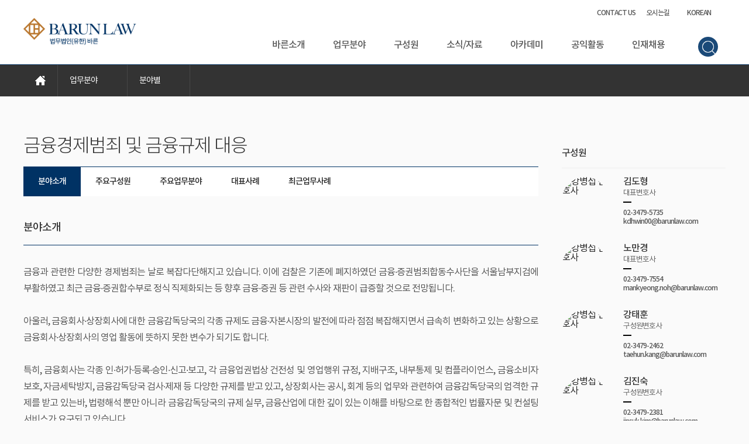

--- FILE ---
content_type: text/html;charset=UTF-8
request_url: https://barunlaw.com/category/I/577
body_size: 14073
content:
<!DOCTYPE html>
<html lang="ko">
<head>
  <meta charset="utf-8">
  <meta http-equiv="X-UA-Compatible" content="ie=edge">
  <meta name="viewport" content="user-scalable=no, initial-scale=1.0, maximum-scale=1.0, minimum-scale=1.0, width=device-width">
  <meta name="description" content="법무법인(유한) 바른은 1998년 창립된 이래 눈부신 속도로 성장하여 현재는 자타가 공인하는 ‘송무강자’라는 명성은 물론 ‘전문분야 기업자문역량 확대’를 이루며 한국을 대표하는 대형로펌으로 평가받고 있습니다.">
  <meta name="keywords" content="법무법인 바른, 유한바른, 법무법인, 바른, 법무법인(유한)바른">
  <meta http-equiv="Cache-Control" content="no-cache"/>
  <meta http-equiv="Pragma" content="no-cache"/>
  <title>법무법인(유한) 바른</title>
  <!-- open graph -->
  <meta property="og:title" content="법무법인(유한) 바른"/>
  <meta property="og:description" content="바른법, 바른세상을 만드는 법무법인 바른입니다."/>
  <meta property="og:image" content="/images/ogimg.jpg"/>
  <!-- favicon -->
  <link rel="apple-touch-icon" sizes="57x57" href="/images/favicon/apple-icon-57x57.png">
  <link rel="apple-touch-icon" sizes="60x60" href="/images/favicon/apple-icon-60x60.png">
  <link rel="apple-touch-icon" sizes="72x72" href="/images/favicon/apple-icon-72x72.png">
  <link rel="apple-touch-icon" sizes="76x76" href="/images/favicon/apple-icon-76x76.png">
  <link rel="apple-touch-icon" sizes="114x114" href="/images/favicon/apple-icon-114x114.png">
  <link rel="apple-touch-icon" sizes="120x120" href="/images/favicon/apple-icon-120x120.png">
  <link rel="apple-touch-icon" sizes="144x144" href="/images/favicon/apple-icon-144x144.png">
  <link rel="apple-touch-icon" sizes="152x152" href="/images/favicon/apple-icon-152x152.png">
  <link rel="apple-touch-icon" sizes="180x180" href="/images/favicon/apple-icon-180x180.png">
  <link rel="icon" type="image/png" sizes="192x192" href="/images/favicon/android-icon-192x192.png">
  <link rel="icon" type="image/png" sizes="32x32" href="/images/favicon/favicon-32x32.png">
  <link rel="icon" type="image/png" sizes="96x96" href="/images/favicon/favicon-96x96.png">
  <link rel="icon" type="image/png" sizes="16x16" href="/images/favicon/favicon-16x16.png">
  <link rel="manifest" href="/images/favicon/manifest.json">
  <meta name="msapplication-TileColor" content="#ffffff">
  <meta name="msapplication-TileImage" content="/images/favicon/ms-icon-144x144.png">
  <meta name="theme-color" content="#ffffff">
  <!-- font -->
  <link rel="stylesheet" href="https://use.fontawesome.com/releases/v5.8.1/css/all.css" crossorigin="anonymous">
  <link rel="stylesheet" href="https://cdn.jsdelivr.net/npm/xeicon@2.3.3/xeicon.min.css">
  <!--css-->
  <link rel="stylesheet" href="https://cdn.jsdelivr.net/bxslider/4.2.12/jquery.bxslider.css">
  <link rel="stylesheet" type="text/css" href="/webfonts/styles.css">
  <link rel="stylesheet" href="/css/common.css">
  <link rel="stylesheet" href="/css/swiper.css">
  <!-- js -->
  <script type="application/ld+json">
    {
      "@context": "http://schema.org",
      "@type": "Person",
      "name": "법무법인(유한) 바른",
      "url": "https://barunlaw.com/",
      "sameAs": [
        "https://blog.naver.com/barunlaw7",
        "https://www.youtube.com/channel/UCPoEv1uktQY2sshFqf8mzzQ",
        "https://pf.kakao.com/_UJxdmxj",
        "https://kr.linkedin.com/company/barun-law?trk=public_post_feed-actor-image"
      ]
    }
  </script>
  <script src="https://ajax.googleapis.com/ajax/libs/jquery/3.1.1/jquery.min.js"></script>
  <script src="https://cdn.jsdelivr.net/bxslider/4.2.12/jquery.bxslider.min.js"></script>
  <script src="https://cdnjs.cloudflare.com/ajax/libs/jquery-easing/1.3/jquery.easing.min.js"></script>
  <script src="https://ajax.aspnetcdn.com/ajax/jquery.validate/1.11.1/jquery.validate.min.js"></script>
  <script src="/js/parsley/parsley.min.js"></script>
  <script src="/js/parsley/ko.js"></script>
  <script src="/js/barun.js"></script>
  <script src="/js/ie-checker-min.js"></script>
</head>
<style>

  .pc-only {
    display: block;
  }

  .mob-only {
    display: none;
  }

  @media screen and (max-width: 940px) {
    .pc-only {
      display: none !important;
    }

    .mob-only {
      display: block;
    }
  }

</style>

<body >
<div class="guide-ie">
  <div class="content">
    <img src="/images/logo.png" />
    <h2>
      법무법인바른 사이트는 IE11이상 혹은 타 브라우저에서<br/>
      정상적으로 구동되도록 구현되었습니다.
    </h2>
    <p>익스플로러 10 이하버전에서는 브라우저 버전 업데이트 혹은 <br/>엣지, 크롬, 사파리등의 다른 브라우저로 접속을 부탁드립니다. 감사합니다.</p>
  </div>
</div>
<div class="mobile_dim"></div>
<div class="mobile_nav">
  <div class="mobile_nav_wrapper">
    <div class="nav_header">
      <div class="logo"><a href="/">법무법인(유한) 바른 로고이미지</a></div>
    </div>
    <div class="nav_body">
      <ul class="nav_menu">
        <li class="menu_item">
          <a href="" class="navi_btn">바른소개<span></span></a>
          <ul class="smenu">
            <li class="smenu_list"><a href="/intro/barun">법인소개</a></li>
            <li class="smenu_list"><a href="/intro/history">바른연혁</a></li>
            <li class="smenu_list"><a href="/intro/location">오시는길</a></li>
            <li class="smenu_list"><a href="/intro/overseas">싱가포르 대표사무소</a></li>
            <li class="smenu_list"><a href="https://blog.naver.com/barunlaw7" target="_blank">블로그</a></li>
          </ul>
        </li>
        <li class="menu_item">
          <a href="" class="navi_btn">업무분야<span></span></a>
          <ul class="smenu">
            <li class="smenu_list"><a href="/category/F">분야별</a></li>
            <li class="smenu_list"><a href="/category/I">산업별</a></li>
            <li class="smenu_list"><a href="/category/C">특별팀·센터</a></li>
          </ul>
        </li>
        <li class="menu_item">
          <a href="" class="navi_btn">구성원<span></span></a>
          <ul class="smenu">
            <li class="smenu_list"><a href="/member/search">구성원검색</a></li>
          </ul>
        </li>
        <li class="menu_item">
          <a href="" class="navi_btn">소식/자료<span></span></a>
          <ul class="smenu">
            <li class="smenu_list"><a href="/barunnews/S">바른뉴스</a></li>
            <li class="smenu_list"><a href="/barunnews/P">언론보도</a></li>
            <li class="smenu_list"><a href="/barunnews/C/id/0">최근업무사례</a></li>
            <li class="smenu_list"><a href="/barunnews/N">뉴스레터</a></li>
            <li class="smenu_list"><a href="/barunnews/B/id/0">저서 및 자료</a></li>
            <li class="smenu_list">
                            <a href="/category/I/393">
                            코로나19 자료실</a>
            </li>
          </ul>
        </li>
        <li class="menu_item">
          <a href="" class="navi_btn">아카데미<span></span></a>
          <ul class="smenu">
            <li class="smenu_list"><a href="/academy/R/A">연구회</a></li>
            <li class="smenu_list"><a href="/academy/L">강좌</a></li>
            <li class="smenu_list"><a href="/academy/D/A">연구자료</a></li>
          </ul>
        </li>
        <li class="menu_item">
          <a href="" class="navi_btn">공익활동<span></span></a>
          <ul class="smenu">
            <li class="smenu_list"><a href="http://thejung.or.kr/" target="_blank">사단법인 정</a></li>
            <li class="smenu_list"><a href="/outreach/activity">사회공헌 활동</a></li>
            <li class="smenu_list"><a href="/outreach/O">사회공헌 소식</a></li>
          </ul>
        </li>
        <li class="menu_item">
          <a href="" class="navi_btn">인재채용<span></span></a>
          <ul class="smenu">
            <li class="smenu_list"><a href="/recruit/guide">채용안내</a></li>
            <!--채용중일 때만 open jg.kim-->
                        <li class="smenu_list"><a href="/recruit/accept">채용접수</a></li>
            <li class="smenu_list"><a href="/recruit/notice">채용게시판</a></li>
            
          </ul>
        </li>
      </ul>
      <div class="lang-select">
        <label class="lang-label">언어선택</label>
        <div class="lang-item-wrapper">
          <a class="lang-item active" href="/?lang=KO">KOR</a>
          <a class="lang-item " href="/?lang=EN">ENG</a>
          <a class="lang-item " href="/?lang=CH">CHN</a>
        </div>
      </div>
    </div>
  </div>
</div>

<div class="dim"></div>

<header class="header sub">
  <div class="container">
    <div class="row">
      <div class="header_wrap">
        <h1 class="logo"><a href="/" alt="법무법인(유한) 바른 로고이미지"></a></h1>
        <div class="header_menu">
          <ul class="menu_top">
            <li><a href="/rfp-apply/0">CONTACT US</a></li>
            <li><a href="/intro/location">오시는길</a></li>
            <li class="language_area">
                            korean
                            <i class="xi-angle-down-min"></i>
              <ul class="language_box">
                <li class="lang_list active"><a href="/previousLoad?lang=KO" class="kor">korean</a></li>
                <li class="lang_list "><a href="/previousLoad?lang=EN" class="eng">english</a></li>
                <li class="lang_list "><a href="/previousLoad?lang=CH" class="chn">chinese</a></li>
                <!--<li class="lang_list active"><a href="/?lang=KO" class="kor">korean</a></li>-->
                <!--<li class="lang_list "><a href="/?lang=EN" class="eng">english</a></li>-->
                <!--<li class="lang_list "><a href="/?lang=CH" class="chn">chinese</a></li>-->
              </ul>
            </li>
          </ul>
          <ul class="menu_bottom">
            <li class="menu_list">
              <a href="/intro/barun">바른소개</a>
              <ul class="menu_sub">
                <li><a href="/intro/barun">법인소개</a></li>
                <li><a href="/intro/history">바른연혁</a></li>
                <li><a href="/intro/location">오시는길</a></li>
                <li><a href="/intro/overseas">싱가포르 대표사무소</a></li>
                <li><a href="https://blog.naver.com/barunlaw7" target="_blank">블로그</a></li>
              </ul>
            </li>
            <li class="menu_list">
              <a href="/category/F">업무분야</a>
              <ul class="menu_sub">
                <li><a href="/category/F">분야별</a></li>
                <li><a href="/category/I">산업별</a></li>
                <li><a href="/category/C">특별팀·센터</a></li>
              </ul>
            </li>
            <li class="menu_list"><a href="/member/search">구성원</a></li>
            <li class="menu_list">
              <a href="/barunnews/S">소식/자료</a>
              <ul class="menu_sub">
                <li><a href="/barunnews/S">바른뉴스</a></li>
                <li><a href="/barunnews/P">언론보도</a></li>
                <li><a href="/barunnews/C/id/0">최근업무사례</a></li>
                <li><a href="/barunnews/N">뉴스레터</a></li>
                <li><a href="/barunnews/B/id/0">저서 및 자료</a></li>
                <!--
                <li class="smenu_list">
                  <a href="/category/I/393">
                                    코로나19 자료실</a>
                </li>
                -->
              </ul>
            </li>
            <li class="menu_list">
              <a href="/academy/R/A">아카데미</a>
              <ul class="menu_sub">
                <li><a href="/academy/R/A">연구회</a></li>
                <li><a href="/academy/L">강좌</a></li>
                <li><a href="/academy/D/A">연구자료</a></li>
              </ul>
            </li>
            <li class="menu_list">
              <a href="/outreach/activity">공익활동</a>
              <ul class="menu_sub">
                <li><a href="http://thejung.or.kr/" target="_blank">사단법인 정</a></li>
                <li><a href="/outreach/activity">사회공헌 활동</a></li>
                <li><a href="/outreach/O">사회공헌 소식</a></li>
              </ul>
            </li>
            <li class="menu_list">
              <a href="/recruit/guide">인재채용</a>
              <ul class="menu_sub">
                <li><a href="/recruit/guide">채용안내</a></li>
                <!--채용중일 때만 open jg.kim-->
                                <li><a href="/recruit/accept">채용접수</a></li>
                <li><a href="/recruit/notice">채용게시판</a></li>
                              </ul>
            </li>
          </ul>
        </div>
        <div class="hammenu_area">
          <div class="hammenu">
            <span></span>
          </div>
        </div>

        <div class="lightbox"></div>

        <form action="/search" class="header_search_area search search_total">
          <fieldset class="clear">
            <div class="search_input_area">
              <input type="search" class="input_box" name="keyword" placeholder="검색어를 입력하세요" autocomplete="off">
              <label class="i_search"></label>
              <button type='button' class="i_search icon" value="" style="display: none;">검색</button>
            </div>
          </fieldset>
        </form>

        <div class="hammenu_area">
          <div class="hammenu">
            <span class="bar_top"></span>
            <span class="bar_mdl"></span>
            <span class="bar_btm"></span>
          </div>
        </div>

        <div class="mobile search">
          <button class="i_search" value="">검색</button>
        </div>

      </div>
    </div>
  </div>
</header>
<!-- //header -->

<style>
	.post-body ul {
		list-style: unset;
	}

    .profilebtn .profilebtn_btn .aside-btn {
      height: auto;
    }

    .form-group {
      display: flex;
      flex-direction: column;
      gap: 3px;
    }

    .form-control {
      border-radius: 8px;
      border: 1px solid #00000040;
    }

    .rfp-file-btn {
      background-color: #007bff;
      color: white;
      border: none;
      padding: 8px 16px;
      border-radius: 4px;
      cursor: pointer;
      font-size: 14px;
    }

    .rfp-file-btn:hover {
      background-color: #0056b3;
    }

    .rfp-submit-btn {
      background-color: #28a745;
      color: white;
      border: none;
      padding: 8px 16px;
      border-radius: 4px;
      cursor: pointer;
      font-size: 14px;
      margin-top: 10px;
    }

    .rfp-submit-btn:hover {
      background-color: #1e7e34;
    }

    /* 파일 목록 ul */
    #rfp-files-area {
      list-style: none;
      padding-left: 0;
      margin-top: 10px;
    }

    /* 각 파일 li */
    #rfp-files-area li {
      display: flex;
      justify-content: space-between;
      align-items: center;
      background-color: #f2f2f2;
      padding: 6px 10px;
      margin-bottom: 5px;
      border-radius: 4px;
      font-size: 14px;
    }

    /* 삭제 버튼 */
    #rfp-files-area li button {
      background-color: #dc3545;
      color: white;
      border: none;
      padding: 3px 8px;
      border-radius: 4px;
      cursor: pointer;
      font-size: 12px;
    }

    #rfp-files-area li button:hover {
      background-color: #a71d2a;
    }

    .rfp-apply-btn {
      /*background-color: #007bff;*/
      background-color: #003264;
      color: white;
      border: none;
      padding: 8px 16px;
      border-radius: 4px;
      cursor: pointer;
      font-size: 14px;
    }

    .rfp-apply-btn:hover {
      background-color: #0056b3;
    }

</style>

<nav class="nav">
  <div class="container">
    <div class="row">
      <ul class="nav_inner clear">
        <li class="navhome"><a href="/"></a></li>
        <li class="navgnb" style="">업무분야<i class="xi-angle-down-min"></i>
          <ul class="navlnb">
            <li><a href="/intro/barun">바른소개</a></li>
            <li class="active"><a href="/category/F">업무분야</a></li>
            <li><a href="/member/search">구성원</a></li>
            <li><a href="/barunnews/S">소식/자료</a></li>
            <li><a href="/academy/R/A">아카데미</a></li>
            <li><a href="/outreach/activity">공익활동</a></li>
            <li><a href="/recruit/guide">인재채용</a></li>
          </ul>
        </li>

                <li class="navgnb">분야별<i class="xi-angle-down-min"></i>
        

<!--                <li class="navgnb">산업별<i class="xi-angle-down-min"></i>
        -->

          <ul class="navlnb">

<!--                        <li><a href="/category/F">분야별</a></li>
            
                        <li class="active"><a href="/category/I">산업별</a></li>
            
                        <li><a href="/category/C">특별팀·센터</a></li>
            -->



                        <li><a href="/category/F">분야별</a></li>
            <li><a href="/category/I">산업별</a></li>
            <li><a href="/category/C">특별팀·센터</a></li>
            
          </ul>
        </li>
      </ul>
    </div>
  </div>
</nav>
<!-- nav -->
<section class="subpage_pd category_view">
  <div class="container">
    <div class="row">
      <div class="contwrap clear">
        <div class="cont one">
          <h2 class="page tit">금융경제범죄 및 금융규제 대응</h2>
          <div class="member-mobile-area">
            <label>구성원</label>
            <div class="member-list-wrapper tab">
              <ul class="member-list">

                                <li>
                  <a href="/member/296" class="clear">
                    <div class="member-thumbnail">
                      <img src="/files/2746" alt="강병섭 변호사">
                    </div>
                  </a>
                  <p>
                                        김도형                                      </p>
                  </a>
                </li>
                                <li>
                  <a href="/member/845" class="clear">
                    <div class="member-thumbnail">
                      <img src="/files/239" alt="강병섭 변호사">
                    </div>
                  </a>
                  <p>
                                        노만경                                      </p>
                  </a>
                </li>
                                <li>
                  <a href="/member/1457" class="clear">
                    <div class="member-thumbnail">
                      <img src="/files/93" alt="강병섭 변호사">
                    </div>
                  </a>
                  <p>
                                        강태훈                                      </p>
                  </a>
                </li>
                                <li>
                  <a href="/member/1465" class="clear">
                    <div class="member-thumbnail">
                      <img src="/files/91" alt="강병섭 변호사">
                    </div>
                  </a>
                  <p>
                                        김진숙                                      </p>
                  </a>
                </li>
                                <li>
                  <a href="/member/112" class="clear">
                    <div class="member-thumbnail">
                      <img src="/files/369" alt="강병섭 변호사">
                    </div>
                  </a>
                  <p>
                                        남복현                                      </p>
                  </a>
                </li>
                                <li>
                  <a href="/member/2705" class="clear">
                    <div class="member-thumbnail">
                      <img src="/files/14724" alt="강병섭 변호사">
                    </div>
                  </a>
                  <p>
                                        마성한                                      </p>
                  </a>
                </li>
                                <li>
                  <a href="/member/524" class="clear">
                    <div class="member-thumbnail">
                      <img src="/files/301" alt="강병섭 변호사">
                    </div>
                  </a>
                  <p>
                                        백창원                                      </p>
                  </a>
                </li>
                                <li>
                  <a href="/member/552" class="clear">
                    <div class="member-thumbnail">
                      <img src="/files/295" alt="강병섭 변호사">
                    </div>
                  </a>
                  <p>
                                        안주현                                      </p>
                  </a>
                </li>
                                <li>
                  <a href="/member/2673" class="clear">
                    <div class="member-thumbnail">
                      <img src="/files/14491" alt="강병섭 변호사">
                    </div>
                  </a>
                  <p>
                                        이규철                                      </p>
                  </a>
                </li>
                                <li>
                  <a href="/member/3121" class="clear">
                    <div class="member-thumbnail">
                      <img src="/files/23903" alt="강병섭 변호사">
                    </div>
                  </a>
                  <p>
                                        이은경                                      </p>
                  </a>
                </li>
                                <li>
                  <a href="/member/408" class="clear">
                    <div class="member-thumbnail">
                      <img src="/files/318" alt="강병섭 변호사">
                    </div>
                  </a>
                  <p>
                                        정경호                                      </p>
                  </a>
                </li>
                                <li>
                  <a href="/member/2665" class="clear">
                    <div class="member-thumbnail">
                      <img src="/files/13248" alt="강병섭 변호사">
                    </div>
                  </a>
                  <p>
                                        조재빈                                      </p>
                  </a>
                </li>
                                <li>
                  <a href="/member/3165" class="clear">
                    <div class="member-thumbnail">
                      <img src="/files/34360" alt="강병섭 변호사">
                    </div>
                  </a>
                  <p>
                                        진무성                                      </p>
                  </a>
                </li>
                                <li>
                  <a href="/member/1809" class="clear">
                    <div class="member-thumbnail">
                      <img src="/files/7" alt="강병섭 변호사">
                    </div>
                  </a>
                  <p>
                                        최승환                                      </p>
                  </a>
                </li>
                                <li>
                  <a href="/member/1481" class="clear">
                    <div class="member-thumbnail">
                      <img src="/files/23008" alt="강병섭 변호사">
                    </div>
                  </a>
                  <p>
                                        최진숙                                      </p>
                  </a>
                </li>
                                <li>
                  <a href="/member/2853" class="clear">
                    <div class="member-thumbnail">
                      <img src="/files/18011" alt="강병섭 변호사">
                    </div>
                  </a>
                  <p>
                                        김영린                                      </p>
                  </a>
                </li>
                
              </ul>
            </div>
          </div>
          <div class="tabmenu-wrapper">
            <ul class="tabmenu clear">
              <li class="tab active"><a href="#fieldIntro">분야소개</a></li>
                            <li class="tab"><a href="#mainpart">주요구성원</a></li>
                                          <li class="tab"><a href="#maintask">주요업무분야</a></li>
                                          <li class="tab"><a href="#representcase">대표사례</a></li>
                                                        <li class="tab"><a href="#recentissue">최근업무사례</a></li>
                                                      </ul>
          </div>
          <div class="tab_area">

                        <div id="fieldIntro" class="content_area">
              <h3 class="cont_tit">분야소개</h3>
              <div class="cont_txt">
                금융과 관련한 다양한 경제범죄는 날로 복잡다단해지고 있습니다. 이에 검찰은 기존에 폐지하였던 금융∙증권범죄합동수사단을 서울남부지검에 부활하였고 최근 금융∙증권합수부로 정식 직제화되는 등 향후 금융∙증권 등 관련 수사와 재판이 급증할 것으로 전망됩니다. 
<br>
<br>아울러, 금융회사∙상장회사에 대한 금융감독당국의 각종 규제도 금융∙자본시장의 발전에 따라 점점 복잡해지면서 급속히 변화하고 있는 상황으로 금융회사∙상장회사의 영업 활동에 뜻하지 못한 변수가 되기도 합니다. 
<br>
<br>특히, 금융회사는 각종 인∙허가∙등록∙승인∙신고∙보고, 각 금융업권법상 건전성 및 영업행위 규정, 지배구조, 내부통제 및 컴플라이언스, 금융소비자보호, 자금세탁방지, 금융감독당국 검사∙제재 등 다양한 규제를 받고 있고, 상장회사는 공시, 회계 등의 업무와 관련하여 금융감독당국의 엄격한 규제를 받고 있는바, 법령해석 뿐만 아니라 금융감독당국의 규제 실무, 금융산업에 대한 깊이 있는 이해를 바탕으로 한 종합적인 법률자문 및 컨설팅 서비스가 요구되고 있습니다. 
<br>
<br>한편, 최근에 코스닥 시장에서 기업의 상장폐지에 대한 우려가 증가하고 있습니다. 구체적인 원인으로는 실적 악화 등이 지목되고 있으며, 상장폐지 이슈는 회사의 존립과 직결될 뿐만 아니라 형사처벌로 이어지기 때문에 해당 기업으로서는 전문적이고 체계적인 대응이 필요합니다. 
<br>
<br>이에, 바른은 금융경제범죄∙금융규제∙상장폐지 대응과 관련한 법률서비스의 수요 증가에 대응하고, 고객들의 권리를 보호하기 위해 “금융경제범죄 및 금융규제팀”을 구성·운용하면서 최상의 법률서비스를 제공하고 있습니다. 
<br>
<br>현재 금융경제범죄 및 금융규제팀에는 금융∙증권 관련 중요 송무 경력을 보유한 판∙검사 출신 변호사, 오랫동안 금융회사에 자문을 수행한 금융전문 변호사, 금융위원회 자본시장조사단, 금융감독원, 한국거래소 등에 재직하면서 풍부한 실무경력을 보유한 변호사, 정부∙유관기관의 각종 위원회(금융위원회 금융발전심의회, 금융감독원 제재면책심의위원회∙분쟁조정위원회, 금융보안원 금융보안자문위원회, 신용회복위원회, 한국거래소 유가증권시장본부 상장공시위원회 등) 활동을 통해 정부∙유관기관의 의사결정 과정에 참여한 변호사, 회계사 등 다양한 전문 인력들이 유기적으로 협업하면서 고객에게 실질적으로 도움이 될 수 있는 최선의 해법을 제시합니다.              </div>
            </div>
            
            <!--주요 구성원-->
                        <div id="mainpart" class="content_area">
              <h3 class="cont_tit">주요구성원</h3>
              <div class="cont_txt">
                <div style="display: grid; grid-template-columns: repeat(auto-fill, minmax(158px, 1fr)); gap: 10px;">
                                    <a href="/member/2853" style="display: flex; flex-direction: column; text-align: center;">
                    <div class="img_area">
                      <img src="/img/t.png" style="background-image:url('/files/18011'); background-size: cover;">
                    </div>

                    <em style="display: flex; flex-direction: column; align-items: center; padding: 10px; height: 100px; overflow: hidden;">
                      <span style="font-weight: bold; margin-bottom: 0px; white-space: nowrap; text-overflow: ellipsis; overflow: hidden; width: 100%; display: block;">
                                                김영린                                              </span>

                      <span style="color: gray; white-space: nowrap; text-overflow: ellipsis; overflow: hidden; width: 100%; display: block;">
                                                고문                                                                      </span>
                    </em>
                  </a>
                                    <a href="/member/296" style="display: flex; flex-direction: column; text-align: center;">
                    <div class="img_area">
                      <img src="/img/t.png" style="background-image:url('/files/2746'); background-size: cover;">
                    </div>

                    <em style="display: flex; flex-direction: column; align-items: center; padding: 10px; height: 100px; overflow: hidden;">
                      <span style="font-weight: bold; margin-bottom: 0px; white-space: nowrap; text-overflow: ellipsis; overflow: hidden; width: 100%; display: block;">
                                                김도형                                              </span>

                      <span style="color: gray; white-space: nowrap; text-overflow: ellipsis; overflow: hidden; width: 100%; display: block;">
                                                대표변호사                                                                      </span>
                    </em>
                  </a>
                                    <a href="/member/2665" style="display: flex; flex-direction: column; text-align: center;">
                    <div class="img_area">
                      <img src="/img/t.png" style="background-image:url('/files/13248'); background-size: cover;">
                    </div>

                    <em style="display: flex; flex-direction: column; align-items: center; padding: 10px; height: 100px; overflow: hidden;">
                      <span style="font-weight: bold; margin-bottom: 0px; white-space: nowrap; text-overflow: ellipsis; overflow: hidden; width: 100%; display: block;">
                                                조재빈                                              </span>

                      <span style="color: gray; white-space: nowrap; text-overflow: ellipsis; overflow: hidden; width: 100%; display: block;">
                                                구성원변호사                                                                      </span>
                    </em>
                  </a>
                                    <a href="/member/1481" style="display: flex; flex-direction: column; text-align: center;">
                    <div class="img_area">
                      <img src="/img/t.png" style="background-image:url('/files/23008'); background-size: cover;">
                    </div>

                    <em style="display: flex; flex-direction: column; align-items: center; padding: 10px; height: 100px; overflow: hidden;">
                      <span style="font-weight: bold; margin-bottom: 0px; white-space: nowrap; text-overflow: ellipsis; overflow: hidden; width: 100%; display: block;">
                                                최진숙                                              </span>

                      <span style="color: gray; white-space: nowrap; text-overflow: ellipsis; overflow: hidden; width: 100%; display: block;">
                                                구성원변호사                                                                      </span>
                    </em>
                  </a>
                                    <a href="/member/3165" style="display: flex; flex-direction: column; text-align: center;">
                    <div class="img_area">
                      <img src="/img/t.png" style="background-image:url('/files/34360'); background-size: cover;">
                    </div>

                    <em style="display: flex; flex-direction: column; align-items: center; padding: 10px; height: 100px; overflow: hidden;">
                      <span style="font-weight: bold; margin-bottom: 0px; white-space: nowrap; text-overflow: ellipsis; overflow: hidden; width: 100%; display: block;">
                                                진무성                                              </span>

                      <span style="color: gray; white-space: nowrap; text-overflow: ellipsis; overflow: hidden; width: 100%; display: block;">
                                                구성원변호사                                                                      </span>
                    </em>
                  </a>
                                    <a href="/member/3121" style="display: flex; flex-direction: column; text-align: center;">
                    <div class="img_area">
                      <img src="/img/t.png" style="background-image:url('/files/23903'); background-size: cover;">
                    </div>

                    <em style="display: flex; flex-direction: column; align-items: center; padding: 10px; height: 100px; overflow: hidden;">
                      <span style="font-weight: bold; margin-bottom: 0px; white-space: nowrap; text-overflow: ellipsis; overflow: hidden; width: 100%; display: block;">
                                                이은경                                              </span>

                      <span style="color: gray; white-space: nowrap; text-overflow: ellipsis; overflow: hidden; width: 100%; display: block;">
                                                구성원변호사                                                                      </span>
                    </em>
                  </a>
                                    <a href="/member/2705" style="display: flex; flex-direction: column; text-align: center;">
                    <div class="img_area">
                      <img src="/img/t.png" style="background-image:url('/files/14724'); background-size: cover;">
                    </div>

                    <em style="display: flex; flex-direction: column; align-items: center; padding: 10px; height: 100px; overflow: hidden;">
                      <span style="font-weight: bold; margin-bottom: 0px; white-space: nowrap; text-overflow: ellipsis; overflow: hidden; width: 100%; display: block;">
                                                마성한                                              </span>

                      <span style="color: gray; white-space: nowrap; text-overflow: ellipsis; overflow: hidden; width: 100%; display: block;">
                                                구성원변호사                                                                      </span>
                    </em>
                  </a>
                                    <a href="/member/552" style="display: flex; flex-direction: column; text-align: center;">
                    <div class="img_area">
                      <img src="/img/t.png" style="background-image:url('/files/295'); background-size: cover;">
                    </div>

                    <em style="display: flex; flex-direction: column; align-items: center; padding: 10px; height: 100px; overflow: hidden;">
                      <span style="font-weight: bold; margin-bottom: 0px; white-space: nowrap; text-overflow: ellipsis; overflow: hidden; width: 100%; display: block;">
                                                안주현                                              </span>

                      <span style="color: gray; white-space: nowrap; text-overflow: ellipsis; overflow: hidden; width: 100%; display: block;">
                                                구성원변호사                                                                      </span>
                    </em>
                  </a>
                                    <a href="/member/1809" style="display: flex; flex-direction: column; text-align: center;">
                    <div class="img_area">
                      <img src="/img/t.png" style="background-image:url('/files/7'); background-size: cover;">
                    </div>

                    <em style="display: flex; flex-direction: column; align-items: center; padding: 10px; height: 100px; overflow: hidden;">
                      <span style="font-weight: bold; margin-bottom: 0px; white-space: nowrap; text-overflow: ellipsis; overflow: hidden; width: 100%; display: block;">
                                                최승환                                              </span>

                      <span style="color: gray; white-space: nowrap; text-overflow: ellipsis; overflow: hidden; width: 100%; display: block;">
                                                구성원변호사                                                                      </span>
                    </em>
                  </a>
                                    <a href="/member/2673" style="display: flex; flex-direction: column; text-align: center;">
                    <div class="img_area">
                      <img src="/img/t.png" style="background-image:url('/files/14491'); background-size: cover;">
                    </div>

                    <em style="display: flex; flex-direction: column; align-items: center; padding: 10px; height: 100px; overflow: hidden;">
                      <span style="font-weight: bold; margin-bottom: 0px; white-space: nowrap; text-overflow: ellipsis; overflow: hidden; width: 100%; display: block;">
                                                이규철                                              </span>

                      <span style="color: gray; white-space: nowrap; text-overflow: ellipsis; overflow: hidden; width: 100%; display: block;">
                                                구성원변호사                                                                      </span>
                    </em>
                  </a>
                                  </div>

              </div>
            </div>
            
                        <div id="maintask" class="content_area">
              <h3 class="cont_tit">주요업무분야</h3>
              <div class="cont_txt">
                  <strong>금융 수사∙소송 및 분쟁</strong> 
<br>- 금융경제범죄 수사 대응 
<br>- 금융∙증권 관련 민사∙형사∙행정 소송 
<br>- 금융∙증권 관련 각종 가처분 등 보전처분 
<br>- 금융 관련 대한상사중재원 중재 사건 
<br>- 금융감독원 분쟁조정 사건 
<br>
<br><strong>금융회사 인∙허가 등</strong> 
<br>- 신규 인∙허가, 등록, 신고 등 대행 
<br>- 금융회사 영업 과정에서의 각종 인∙허가, 승인, 신고 등 대행 
<br>
<br><strong>금융회사 검사∙조사 및 제재 대응</strong> 
<br>- 금융회사 검사∙조사 사전 대응 
<br>- 금융회사 검사∙조사 대응 
<br>- 금융회사 검사∙조사 이후 의견서 작성 
<br>- 금융회사 제재 절차(제재심의위원회, 자본시장조사심의위원회, 증권선물위원회, 금융위원회) 대응 
<br>- 금융회사 조치에 대한 이의신청 및 행정소송 
<br>
<br><strong>상장유지 대응</strong> 
<br>- 상장폐지 사유 발생 전 단계에서의 대응 
<br>- 상장폐지 사유 발생시 이의신청 및 개선계획 마련 등 대응 
<br>- 상장폐지 결정에 대한 가처분 및 무효확인 소송 등 대응 
<br>- 상장폐지 관련 임직원의 형사사건 대응 
<br>
<br><strong>회계감리 대응</strong> 
<br>- 금융감독원 회계심사∙감리 착수 전 사전 대응 
<br>- 금융감독원의 회계심사∙감리 대응 
<br>- 회계감리 제재절차(감리위원회, 증권선물위원회, 금융위원회) 대응 
<br>- 회계감리 조치에 대한 이의신청 및 행정소송 
<br>- 회계감리 조치로 인한 민사, 형사사건 대응 
<br>
<br><strong>금융관련법령 해석 및 컴플라이언스</strong> 
<br>- 금융관련법령 검토 등 자문 
<br>- 유권해석, 비조치의견서, 규제샌드박스 관련 업무 
<br>- 금융회사 지배구조, 금융상품, 내규의 적법성 검토 등              </div>
            </div>
            
                        <div id="representcase" class="content_area">
              <h3 class="cont_tit">대표사례</h3>
              <div class="cont_txt">
                <strong>금융 수사∙소송 및 분쟁</strong> 
<br>- 1,000억원대 경남마산로봇랜드 개발 관련 정산금 청구 사건 
<br>- 5,700억 원대 육류담보대출(미트론) 사기 관련 금융기간 간 민사 사건 
<br>- A카드사와 가맹점 간의 제휴계약 관련 손해배상청구 사건 
<br>- B증권사의 주문 접속 장애로 인한 손해배상청구 사건 
<br>- ELF 사건, ELW(스캘퍼) 사건 등 
<br>- KIKO 관련 사건 
<br>- 가상자산의 가치 폭락 후 사기, 횡령, 배임 등으로 여러 차례 고소당한 발행 회사의 임직원에 대하여 전부 불기소 처분한 사건 
<br>- 대한토지신탁의 토탈리턴스왑거래 약정(Total Return Swap Transaction)에 기한 이행금지 가처분 사건 
<br>- 도이치모터스 주가조작 사건(전부 무죄) 
<br>- 독일 헤리티지 신탁 관련 금융감독원 분쟁조정 사건 
<br>- 동양그룹 CP발행 관련 현재현 회장 특경법위반(사기) 사건 
<br>- 동양오리온투자증권의 신탁운용회사에 대한 환매대금 구상청구 사건 
<br>- 디스커버리펀드 관련 금융감독원 분쟁조정 사건 
<br>- 미국 소재 유명 호텔 매입과정에서 100억원 가량의 계약금을 몰취당한 사건(Hard Deposit은 총액인수인(증권회사) 부담이라는 대법원 판결을 이끌어 낸 사건) 
<br>- 미래에셋대우 파생상품판매(400억 원대) 관련 손해배상청구 사건 
<br>- 박모 전 특별검사의 특경법위반(수재) 관련 전 A금융지주 회장 사건 
<br>- 삼성증권의 불완전판매, 과당매매, 선물환(역외 펀드) 관련 손해배상청구 사건 
<br>- 신한은행 전 은행장 특경법위반(배임, 횡령) 사건 
<br>- 에디슨모터스의 쌍용차 인수 관련 자본시장법위반 사건 
<br>- 외환은행의 론스타에 대한 매각 관련 업무상배임 사건 
<br>- 이트레이드증권 전자금융(OTP카드 관련) 관련 주식반환청구 사건 
<br>- 저축은행(부산, 보해, 삼화) 사태 관련 사건 
<br>- 중견기업(J사)가 투자한 파생상품 관련 불완전 판매로 인한 손해배상청구 사건 
<br>- 중국 CERCG사의 ABCP 발행과 관련 특경법위반(사기) 및 자본시장법 위반 사건 
<br>- 지방은행 보증 액면금 650억 원 ABCP에 특정금전신탁으로 100억 원을 투자한 사안에서 신탁금 반환청구 사건 
<br>- 코스닥상장사 주식 50억 원 상당 매매 관련 사기 및 자본시장법위반 사건 
<br>- 코스피상장사 인수시 150억 원 CB발생 관련 업무상배임 사건 
<br>- 코스닥상장사의 CB 발행 관련 자본시장법위반 사건 
<br>- 코스닥 상장사 대표이사의 미공개정보이용 등 자본시장법위반사건 구속영장 기각 후 무죄 판결을 이끌어 낸 사건 
<br>- 테라·루나 폭락 관련 차이페이 결제시스템을 개발∙관리한 프로그래머 구속영장 기각시켜 불구속 재판중인 사건 
<br>- 특정 주주에게 회사의 주요경영사항에 대한 사전동의권을 부여하는 약정은 주주평등원칙에 반하여 무효라는 법원의 첫 판단을 이끌어 낸 사건(1심 패소를 뒤집고 항소심 승소) 
<br>- 한국토지공사의 신탁운용회사에 대한 대우채 편입 관련 손해배상청구 사건 
<br>- 해외부동산 매입과정에서 몰취당한 100억원 가량의 계약금 분담비율에 관한 국내 금융기관간 소송 사건(1심 패소를 뒤집고 항소심에서 승소) 
<br>
<br><strong>금융회사 인∙허가 등</strong> 
<br>- Cologne Re(독일계 재보험사)의 한국지점 설립(보험업법상 금감원 허가 취득 등) 
<br>- K증권의 리츠(REITs) 지분 취득 관련 금융위원회의 사후 출자 승인 
<br>- 금융회사의 대주주 적격성 심사업무 및 법률자문 
<br>- 여신전문금융회사(P사)의 기관전용 사모집합투자업자기구(PEF) 업무집행사원(GP) 등록 
<br>- 일반사모집합투자업자(H사)의 부동산투자회사법상 자산관리회사(AMC) 국토교통부 겸영인가 
<br>- 일반사모집합투자업자(H사)의 투자일임업 및 투자자문업 등록 
<br>
<br><strong>금융회사 검사∙조사 및 제재 대응</strong> 
<br>- C그룹 계열 엔지니어링회사의 대표이사 자본시장법위반 사건 
<br>- C사 미공개정보이용행위 관련 자본시장법 위반 사건 금융감독원 조사, 증권선물위원회 진술 및 검찰수사 대응 사건 
<br>- L자산운용의 자본시장법위반 관련 금융감독원 제재심의위원회 및 금융위원회 대응, 행정처분 취소소송 사건 
<br>- W사 주식시세조종으로 인한 자본시장법 위반 사건 
<br>- 금융그룹의 대주주 적격성 상실이 수반되는 상호저축은행법위반 관련 금융감독당국의 행정제재취소소송 사건 
<br>- 금융회사지배구조법상 사회적 신용요건 결격으로 인한 대부업등록갱신반려처분취소소송 사건 
<br>- A사 등 주요 대부업자 및 대부중개업자에 대한 검사 및 제재 관련 금융감독원 검사부서 법률자문 
<br>- D사, H사 등 주요 증권회사에 대한 검사 및 제재 관련 금융감독원 검사부서 법률자문 
<br>- 삼성증권 착오배당 관련 금융위원회 과징금부과처분취소소송 사건 
<br>- 카드3사 고객정보유출 관련 KCB에 대한 금융위원회 영업정지처분 취소소송 사건 
<br>- 종합금융투자사업자의 단기금융업 운용기준 위반으로 인한 금융감독원의 감봉처분취소소송 사건 
<br>- 이의신청(은행, 증권사, 보험사 등의 금융당국 제재에 대한 불복신청) 업무 수행 
<br>
<br><strong>상장유지 대응</strong> 
<br>- 중국고섬 상장폐지 관련 손해배상청구 및 관련 기관과의 구상금 청구 사건 
<br>- 파산신청으로 인한 한국거래소의 주권매매거래정지에 대한 해제 가처분 사건 
<br>- 한국거래소의 A사에 대한 공시번복, 공시불이행 관련 벌점 부과에 대해 상장유지가 가능토록 대응한 사건 
<br>- 한국거래소의 G회사에 대한 상장폐지 가처분 사건 
<br>- 한국거래소의 I회사에 대한 상장폐지 관련 해당 상장회사 이의신청, 상장적격성심사 대응 
<br>- 한국거래소의 J회사에 대한 주권매매거래정지 조치에 대한 주권매매거래재개 가처분 및 가처분이의 사건 
<br>- 한국거래소의 K회사에 대한 상장폐지 관련 해당 상장회사 이의신청 대응, 공시번복 관련 불성실공시법인 지정예고에 대한 대응 
<br>- 한국거래소의 M사(유아용품 제조업)에 대한 감사의견 비적정 사유 상장폐지 관련 해당 상장회사 이의신청, 개선계획서, 전문가 의견서 제출, 외부감사인 대응을 통한 주권매매거래정지 해소 및 상장유지 
<br>- 한국거래소 상장폐지 및 불성실공시법인 지정 등 상장･공시 실무 업무 
<br>
<br><strong>회계감리 대응</strong> 
<br>- C회계법인에 대한 사업보고서 부실감사로 인한 손해배상청구 사건 
<br>- 대우조선해양의 분식회계(2,270억 원 상당의 대손충당금 과소계상) 관련 외부감사법 및 자본시장법 위반 사건 
<br>- 언론사 M사의 분식회계 관련 금융감독원 감리부서 법률자문 
<br>- 코스닥상장사 S사(코로나 진단시약 제조)의 분식회계 관련 금융감독원 감리 부서 법률자문 
<br>- 코스닥상장사 S사(제약업)의 분식회계 관련 금융감독원 감리부서 법률자문 
<br>- 코스닥상장사 C사(교육업)의 분식회계 관련 금융감독원 감리부서 법률자문 
<br>- 코스피상장사 Y사(지주회사)의 분식회계 관련 금융감독원 감리부서 법률자문 
<br>- 코스피상장사 A사(금속제조업)의 분식회계 관련 금융감독원 감리부서 법률자문 
<br>
<br><strong>금융관련법령 입법업무, 법령해석 및 컴플라이언스</strong> 
<br>- S그룹 회장의 증권회사 차명계좌 관련「금융실명거래 및 비밀보장에 관한 법률」상 과징금 부과 여부 관련 법률 자문 
<br>-「금융기관의 업무위탁 등에 관한 규정」관련 법률 자문 
<br>-「금융기관채권 대손인정 업무 세칙」관련 법률 자문 
<br>- 금융위원회 법률자문(가상자산의 데일리보너스 지급의 위법 여부, 외감법상 과징금 부과 가능 여부 등) 
<br>- 다수 법률의 개정 작업 수행(’15년 M&amp;A 활성화 위한 ｢상법｣ 개정, ｢주식･사채 등의 전자등록에 관한 법률｣ 및 동 시행령 제정･｢전자어음의 발행 및 유통에 관한 법률｣ 개정 및 ｢증권관련 집단소송법｣, ｢대부업 등의 등록 및 금융이용자 보호에 관한 법률｣ 및 동 시행령 등) 
<br>- 다수 금융관련 법령의 검토 및 정부 내 협의 수행(자본시장제도 개선･불공정거래규제체계 개편 등 ｢자본시장과 금융투자업에 관한 법률｣ 개정･｢금융소비자 보호에 관한 법률｣제정･｢금융회사 지배구조에 관한 법률｣ 및 동 시행령 등 제･개정, 금융회사 정리제도 개편 위한 ｢금융산업 구조개선에 관한 법률｣개정, 자산유동화 제도 선진화 위한 ｢자산유동화에 관한 법률｣ 개정, 국제기구 논의에 따른 자금세탁방지제도 개선 사항 반영 위한 ｢특정 금융거래정보의 보고 및 이용 등에 관한 법률｣ 개정, 가상자산 정책 수행 및 가상자산 도입 위한 ｢특정 금융거래정보의 보고 및 이용 등에 관한 법률｣ 및 동 시행령 개정 등) 
<br>- 공모집합투자업자(I사)의 대체투자 관련 비조치의견 
<br>- 금융감독원 직원 대상 검사아카데미 연수 강의(회계감리 관련 판례 강의) 
<br>- 금융투자협회 부산지회 주최, 한국예탁결제원 중견사원 및 신입직원 대상 ｢전자증권법 해설 강의｣ 
<br>- 다수 종합금융투자사업자의 토큰증권 관련 금융 규제샌드박스 및 관련 법령 자문 
<br>- 다자간매매체결업무 관련 자문 
<br>- 「대부업 등 감독규정」 및 동 시행세칙 제정, 「대부업 관리감독 지침」 개정 실무 작업 
<br>- 미술품 조각투자사업자의 ｢자본시장법｣･｢금융소비자 보호에 관한 법률｣･｢주식･사채 등의 전자등록에 관한 법률｣ 등 법령 자문 
<br>- 이탈리아 헬스케어 사모펀드 관련 법률실사 
<br>- 자본시장 불공정거래규제체계 개편 작업 수행 
<br>- 한국핀테크, ｢토큰 증권의 발행･유통구조 및 발전방안｣ 주제 발표 
<br>- 한국공인회계사회 임직원 대상 회계감리 관련 법률기초 강의 
<br>- 한국회계학회,「원칙중심 회계」저서 연구진 참여 
<br>- 한국공인회계사회 회계법연구회「주석 외부감사법」자문 
<br>- 회계감리 조문별 판례분석(증보판)(금융감독원, 2021) 개정작업 수행              </div>
            </div>
            
<!--            문의하기-->
            
            
                        <!--최근업무사례-->
            <div id="recentissue" class="content_area">
              <h3 class="cont_tit">최근업무사례</h3>
              <p>
                					<a href="/barunnews/C/54069" class="ellipsis" style="color: #888">[금융경제범죄 및 금융규제 대응] 중징계 통보된 증권사 대표이사에 대해 금융감독원 제재심 단계에서 경징계 결정을 이끌어낸 사례</a>
					<br>
                					<a href="/barunnews/C/53157" class="ellipsis" style="color: #888">[기업형사] 국내 최대 수상 태양광 발전소 비리 관련, 86억 원의 허위세금계산서를 발행했다는 혐의로 입건되어 압수수색을 당한 의뢰인에 대해 혐의없음 처분을 이끌어낸 사례 </a>
					<br>
                					<a href="/barunnews/C/52605" class="ellipsis" style="color: #888">[반부패금융경제범죄] 금융기관 상대 공사대금 148억 원을 편취하고 회사 자금 13억 원을 횡령한 혐의를 받은 건설회사 회장에 대한 구속영장을 기각시킨 사례</a>
					<br>
                					<a href="/barunnews/C/51113" class="ellipsis" style="color: #888">[기업형사] 자본시장법위반죄(시세조종행위, 사기적 부정거래행위)로 기소된 사건에서 전부무죄를 받은 사안</a>
					<br>
                					<a href="/barunnews/C/50165" class="ellipsis" style="color: #888">[금융] 집합투자자기구 간 비상장주식의 자전거래 위반에 관하여 금융위원회 최초로 한 제재처분을 취소시킨 사례</a>
					<br>
                					<a href="/barunnews/C/47181" class="ellipsis" style="color: #888">[금융형사] 새마을금고중앙회 회장이 2억 5,000만 원 상당을 수수했다는 혐의에 대하여 검찰의 구속영장청구를 2회 기각하여 불구속 상태에서 재판을 받을 수 있도록 한 사안</a>
					<br>
                              </p>
            </div>
            
                      </div>
        </div><!-- cont -->
        <div class="aside_area">
          <div class="aside_content">
            <h4 class="aside_tit">구성원</h4>
            <ul class="member_list">

                            <li>
                <a href="/member/296" class="clear">
                  <div class="img_area">
                    <img src="/files/2746" alt="강병섭 변호사">
                  </div>

                  <div class="text_area">
                    <em>
                      <strong>
                                                김도형                                              </strong>

                      <span>
												대표변호사																	  </span>
                    </em>

                    <p>
                      02-3479-5735<br>
                      kdhwin00@barunlaw.com                    </p>
                  </div>
                </a>
              </li>
                            <li>
                <a href="/member/845" class="clear">
                  <div class="img_area">
                    <img src="/files/239" alt="강병섭 변호사">
                  </div>

                  <div class="text_area">
                    <em>
                      <strong>
                                                노만경                                              </strong>

                      <span>
												대표변호사																	  </span>
                    </em>

                    <p>
                      02-3479-7554<br>
                      mankyeong.noh@barunlaw.com                    </p>
                  </div>
                </a>
              </li>
                            <li>
                <a href="/member/1457" class="clear">
                  <div class="img_area">
                    <img src="/files/93" alt="강병섭 변호사">
                  </div>

                  <div class="text_area">
                    <em>
                      <strong>
                                                강태훈                                              </strong>

                      <span>
												구성원변호사																	  </span>
                    </em>

                    <p>
                      02-3479-2462<br>
                      taehun.kang@barunlaw.com                    </p>
                  </div>
                </a>
              </li>
                            <li>
                <a href="/member/1465" class="clear">
                  <div class="img_area">
                    <img src="/files/91" alt="강병섭 변호사">
                  </div>

                  <div class="text_area">
                    <em>
                      <strong>
                                                김진숙                                              </strong>

                      <span>
												구성원변호사																	  </span>
                    </em>

                    <p>
                      02-3479-2381<br>
                      jinsuk.kim@barunlaw.com                    </p>
                  </div>
                </a>
              </li>
                            <li>
                <a href="/member/112" class="clear">
                  <div class="img_area">
                    <img src="/files/369" alt="강병섭 변호사">
                  </div>

                  <div class="text_area">
                    <em>
                      <strong>
                                                남복현                                              </strong>

                      <span>
												구성원변호사																	  </span>
                    </em>

                    <p>
                      02-3479-7805<br>
                      bhnam@barunlaw.com                    </p>
                  </div>
                </a>
              </li>
                            <li>
                <a href="/member/2705" class="clear">
                  <div class="img_area">
                    <img src="/files/14724" alt="강병섭 변호사">
                  </div>

                  <div class="text_area">
                    <em>
                      <strong>
                                                마성한                                              </strong>

                      <span>
												구성원변호사																	  </span>
                    </em>

                    <p>
                      02-3479-7857<br>
                      seonghan.ma@barunlaw.com                    </p>
                  </div>
                </a>
              </li>
                            <li>
                <a href="/member/524" class="clear">
                  <div class="img_area">
                    <img src="/files/301" alt="강병섭 변호사">
                  </div>

                  <div class="text_area">
                    <em>
                      <strong>
                                                백창원                                              </strong>

                      <span>
												구성원변호사																	  </span>
                    </em>

                    <p>
                      02-3479-7898<br>
                      cw100@barunlaw.com                    </p>
                  </div>
                </a>
              </li>
                            <li>
                <a href="/member/552" class="clear">
                  <div class="img_area">
                    <img src="/files/295" alt="강병섭 변호사">
                  </div>

                  <div class="text_area">
                    <em>
                      <strong>
                                                안주현                                              </strong>

                      <span>
												구성원변호사																	  </span>
                    </em>

                    <p>
                      02-3479-2449<br>
                      juhyun.ahn@barunlaw.com                    </p>
                  </div>
                </a>
              </li>
                            <li>
                <a href="/member/2673" class="clear">
                  <div class="img_area">
                    <img src="/files/14491" alt="강병섭 변호사">
                  </div>

                  <div class="text_area">
                    <em>
                      <strong>
                                                이규철                                              </strong>

                      <span>
												구성원변호사																	  </span>
                    </em>

                    <p>
                      02-3479-7858<br>
                      gyuchul.lee@barunlaw.com                    </p>
                  </div>
                </a>
              </li>
                            <li>
                <a href="/member/3121" class="clear">
                  <div class="img_area">
                    <img src="/files/23903" alt="강병섭 변호사">
                  </div>

                  <div class="text_area">
                    <em>
                      <strong>
                                                이은경                                              </strong>

                      <span>
												구성원변호사																	  </span>
                    </em>

                    <p>
                      02-3479-7870<br>
                      eunkyung.lee@barunlaw.com                    </p>
                  </div>
                </a>
              </li>
                            <li>
                <a href="/member/408" class="clear">
                  <div class="img_area">
                    <img src="/files/318" alt="강병섭 변호사">
                  </div>

                  <div class="text_area">
                    <em>
                      <strong>
                                                정경호                                              </strong>

                      <span>
												구성원변호사																	  </span>
                    </em>

                    <p>
                      02-3479-5742<br>
                      kyungho.jeong@barunlaw.com                    </p>
                  </div>
                </a>
              </li>
                            <li>
                <a href="/member/2665" class="clear">
                  <div class="img_area">
                    <img src="/files/13248" alt="강병섭 변호사">
                  </div>

                  <div class="text_area">
                    <em>
                      <strong>
                                                조재빈                                              </strong>

                      <span>
												구성원변호사																	  </span>
                    </em>

                    <p>
                      02-3479-2490<br>
                      jaebin.cho@barunlaw.com                    </p>
                  </div>
                </a>
              </li>
                            <li>
                <a href="/member/3165" class="clear">
                  <div class="img_area">
                    <img src="/files/34360" alt="강병섭 변호사">
                  </div>

                  <div class="text_area">
                    <em>
                      <strong>
                                                진무성                                              </strong>

                      <span>
												구성원변호사																	  </span>
                    </em>

                    <p>
                      02-3479-2360 <br>
                      moosung.jin@barunlaw.com                    </p>
                  </div>
                </a>
              </li>
                            <li>
                <a href="/member/1809" class="clear">
                  <div class="img_area">
                    <img src="/files/7" alt="강병섭 변호사">
                  </div>

                  <div class="text_area">
                    <em>
                      <strong>
                                                최승환                                              </strong>

                      <span>
												구성원변호사																	  </span>
                    </em>

                    <p>
                      02-3479-2611<br>
                      seunghwan.choi@barunlaw.com                    </p>
                  </div>
                </a>
              </li>
                            <li>
                <a href="/member/1481" class="clear">
                  <div class="img_area">
                    <img src="/files/23008" alt="강병섭 변호사">
                  </div>

                  <div class="text_area">
                    <em>
                      <strong>
                                                최진숙                                              </strong>

                      <span>
												구성원변호사																	  </span>
                    </em>

                    <p>
                      02-3479-2345<br>
                      jinsook.choi@barunlaw.com                    </p>
                  </div>
                </a>
              </li>
                            <li>
                <a href="/member/2853" class="clear">
                  <div class="img_area">
                    <img src="/files/18011" alt="강병섭 변호사">
                  </div>

                  <div class="text_area">
                    <em>
                      <strong>
                                                김영린                                              </strong>

                      <span>
												고문																	  </span>
                    </em>

                    <p>
                      02-3479-4145<br>
                      yeongrin.kim@barunlaw.com                    </p>
                  </div>
                </a>
              </li>
              
            </ul>
          </div>
        </div>
        <!-- //aside -->

      </div>
    </div>
  </div>
</section><!-- //category_view -->

<!--<script src="/js/custom-sticky.js"></script>-->
<script>
	//서브 - 업무분야 - 상세페이지 상단 탭메뉴 sticky 효과
	$(window).scroll(function () {
		var $tabmenuArea = $('.tabmenu-wrapper');
		var $sticky = $tabmenuArea.offset();

		if ($(window).scrollTop() >= $sticky.top) {
			$tabmenuArea.addClass('sticky');
		} else {
			$tabmenuArea.removeClass('sticky');
		}
	});
</script>

<div>
  <div class="footer_top">
    <div class="container">
      <div class="row">
        <ul class="f_top clear">
          <li>
<!--            <a href="/intro/location">-->
            <a href="/rfp-apply/0">
              <p>
                <span>contact us</span><br>
                궁금한 점이 있으신가요?              </p>
              <div class="bg-img"><img src="/images/footer_i_01.png" alt="contact us icon"></div>
            </a>
          </li>
          <li>
            <a href="/barunnews/N">
              <p>
                <span>newsletter</span><br>
                월간 발행되는 다양한 소식을 받아보세요              </p>
              <div class="bg-img"><img src="/images/footer_i_02.png" alt="newsletter icon"></div>
            </a>
          </li>
        </ul>
      </div>
    </div>
  </div>
  <!-- //footer New -->
  <footer id="footer" class="new-footer">
    <div class="container">
      <div class="row">
        <div class="f_btm">
          <div class="logo-line">
            <a href="" class="logo_gray"></a>
            <ul class="icon-list">
              <li>
                <a href="https://blog.naver.com/barunlaw7" target="_blank">
                  <img class="on" src="/images/footer_sns_01_on.png" alt="네이버블로그" />
                  <img class="off" src="/images/footer_sns_01.png" alt="네이버블로그" />
                </a>
              </li>
              <li>
                <a href="https://www.youtube.com/channel/UCPoEv1uktQY2sshFqf8mzzQ" target="_blank">
                  <img class="on" src="/images/footer_sns_02_on.png" alt="유튜브" />
                  <img class="off" src="/images/footer_sns_02.png" alt="유튜브" />
                </a>
              </li>
              <li>
                <a href="http://pf.kakao.com/_UJxdmxj" target="_blank">
                  <img class="on" src="/images/footer_sns_03_on.png" alt="카카오채널" />
                  <img class="off" src="/images/footer_sns_03.png" alt="카카오채널" />
                </a>
              </li>
              <li>
                <a href="https://kr.linkedin.com/company/barun-law?trk=public_post_feed-actor-image" target="_blank">
                  <img class="on" src="/images/footer_sns_04_on.png" alt="링크드인" />
                  <img class="off" src="/images/footer_sns_04.png" alt="링크드인" />
                </a>
              </li>
            </ul>
          </div>

          <ul>
            <li><a href="/notice">면책공고</a></li>
            <li><a href="/privacy">개인정보처리방침</a></li>
            <li><a href="/sitemap">사이트맵</a></li>
            <li>
                            <a href="/brochure/ko.pdf" target="_blank">
                                                    온라인 브로슈어                                  </a>
              </a>
            </li>
            <li><a href="/intro/location">오시는 길</a></li>
            <li class="pc-only" style="float: right;"><a href="#">광고책임변호사 : 김도형</a></li>
          </ul>
          <p></p>
          <!--<p>서울 강남구 테헤란로 92길 7 바른빌딩</p>-->
          <span class="mob-only">광고책임변호사 : 김도형</span>
          <span>Copyright. Barun Law LLC. All rights reserved.</span>
        </div>
      </div>
    </div>
  </footer>
  <!-- //footer_top -->
<!--  <footer id="footer">-->
<!--    <div class="container">-->
<!--      <div class="row">-->
<!--        <div class="f_btm">-->
<!--          <a href="" class="logo_gray"></a>-->
<!--          <ul>-->
<!--            <li><a href="/notice">면책공고</a></li>-->
<!--            <li><a href="/privacy">개인정보처리방침</a></li>-->
<!--            <li><a href="/sitemap">사이트맵</a></li>-->
<!--            <li>-->
<!--              -->
<!--              <a href="/brochure/ko.pdf" target="_blank">-->
<!--                -->
<!--                  온라인 브로슈어-->
<!--                </a>-->
<!--            </li>-->
<!--          </ul>-->
<!--          <p>서울 강남구 테헤란로 92길 7 바른빌딩</p>-->
<!--          <span>Copyright. Barun Law LLC. All rights reserved.</span>-->
<!--        </div>-->
<!--      </div>-->
<!--    </div>-->
<!--  </footer>-->
<!--  <div class="footer_btm">-->
<!--    <div class="container">-->
<!--      <div class="row">-->
<!--        <div class="f_btm">-->
<!--          <div class="logo_gray"></div>-->
<!--          <ul>-->
<!--            <li><a href="/notice">면책공고</a></li>-->
<!--            <li><a href="/privacy">개인정보처리방침</a></li>-->
<!--            <li><a href="/sitemap">사이트맵</a></li>-->
<!--            <li>-->
<!--              -->
<!--              <a href="/brochure/ko.pdf" target="_blank">-->
<!--                -->
<!--                  온라인 브로슈어-->
<!--                </a>-->
<!--            </li>-->
<!--          </ul>-->
<!--          <span>Copyright. Barun Law LLC. All rights reserved.</span>-->
<!--        </div>-->
<!--      </div>-->
<!--    </div>-->
<!--  </div>-->
  <!-- //footer_btm -->

</div>
<!-- //footer -->
</body>
</html>
<script>

  window.addEventListener('load', () => {
    const url = window.location.href;

    if (url.includes("lang=")) {
      const cleaned = url.replace(/\/?\?lang=[^&]*/g, "");
      window.location.replace(cleaned);
    }
  });

</script>


--- FILE ---
content_type: text/css
request_url: https://barunlaw.com/webfonts/styles.css
body_size: 337
content:
@font-face {
	font-family: 'notoSansKR';
	font-style: normal;
	font-weight: 100;
	src: url(./notokr-thin.eot);
	src: url(./notokr-thin.eot?#iefix) format('embedded-opentype'),
	url(./notokr-thin.woff2) format('woff2'),
	url(./notokr-thin.woff) format('woff'),
	url(./notokr-thin.ttf) format('truetype'),
	url(./notokr-thin.svg#notokr-thin) format('svg');
}

@font-face {
	font-family: 'notoSansKR';
	font-style: normal;
	font-weight: 300;
	src: url(./notokr-light.eot);
	src: url(./notokr-light.eot?#iefix) format('embedded-opentype'),
	url(./notokr-light.woff2) format('woff2'),
	url(./notokr-light.woff) format('woff'),
	url(./notokr-light.ttf) format('truetype'),
	url(./notokr-light.svg#notokr-light) format('svg');
}

@font-face {
	font-family: 'notoSansKR';
	font-style: normal;
	font-weight: 400;
	src: url(./notokr-regular.eot);
	src: url(./notokr-regular.eot?#iefix) format('embedded-opentype'),
	url(./notokr-regular.woff2) format('woff2'),
	url(./notokr-regular.woff) format('woff'),
	url(./notokr-regular.ttf) format('truetype'),
	url(./notokr-regular.svg#notokr-regular) format('svg');
}

@font-face {
	font-family: 'notoSansKR';
	font-style: normal;
	font-weight: 500;
	src: url(./notokr-medium.eot);
	src: url(./notokr-medium.eot?#iefix) format('embedded-opentype'),
	url(./notokr-medium.woff2) format('woff2'), url(./notokr-medium.woff)
	format('woff'), url(./notokr-medium.ttf) format('truetype'),
	url(./notokr-medium.svg#notokr-medium) format('svg');
}

@font-face {
	font-family: 'notoSansKR';
	font-style: normal;
	font-weight: 700;
	src: url(./notokr-bold.eot);
	src: url(./notokr-bold.eot?#iefix) format('embedded-opentype'),
	url(./notokr-bold.woff2) format('woff2'), url(./notokr-bold.woff)
	format('woff'), url(./notokr-bold.ttf) format('truetype'),
	url(./notokr-bold.svg#notokr-bold) format('svg');
}



@font-face {
	font-family: 'ckgKP';
	font-style: normal;
	font-weight: 100;
	src: url(./JKG-M_3.ttf) format('truetype');
}

body {
	font-family: 'notoSansKR', 'ckgKP', sans-serif;
	letter-spacing: -1px;
}



--- FILE ---
content_type: text/css
request_url: https://barunlaw.com/css/common.css
body_size: 18915
content:
@charset "utf-8";
/*===================== 공통디자인 =====================*/
/* 여백 reset */
body{ position: relative;}
.wrapper  { position: relative; height: 100%; width: 100%; margin: 0 auto; }
body,div,ul,li,dl,dd,dt,ol,h1,h2,h3,h4,h5,h6,input,
fieldset,legend,p,select,table,th,td,tr,textarea,button,form,figure,figcaption{ margin:0; padding:0;}
/* input style */
input::-ms-clear,
input::-ms-reveal {display: none; width : 0; height: 0;}
input::-webkit-search-decoration,
input::-webkit-search-cancel-button,
input::-webkit-search-results-button,
input::-webkit-search-results-decoration { display: none; }
/* a 링크 reset */
a	{ color: #222; text-decoration: none;}
/* 폰트 reset */
body, input, textarea, select, table	{ font-family: 'NotoSansKR', 'notosansCJK', 'Microsoft Yahei', sans-serif; font-weight: 400; color: #555; font-size: 16px; line-height: 1;}
/* 리스트 reset */
dl,ul,li,ol,menu	{ list-style: none;}
/* h태그 reset */
h1,h2,h3,h4,h5,h6	{ line-height: 1; font-weight: normal;}
/* 테두리 초기화 */
img, fieldset	{ border: 0 none; }
/* 버튼 초기화 */
button	{ border: 0; }
/* 반응형 */
video, img {width: 100%;}

/* float해제 */
.clear {clear:both;}
.clear:after,
.clear:before { content:""; display:block; clear:both;}

/* 파슬리 에러 */
.error,
.parsley-errors-list * { color: red; position: absolute; top: -15px; left: 30px; font-size: 13px;}
.careers_accept .error,
.careers_accept .parsley-errors-list * {  position: absolute; top: -15px; left: 30px; font-size: 13px; }

/*.cont_txt table,*/
.cont_txt table th,
.cont_txt table td,
.cont_txt table tr { padding: 10px 0; line-height: 1.8; }
.cont_txt table th  { font-weight: 500;}

/* 여백 */
.container	{ position: relative; width: 1200px; height: 100%; margin: 0 auto; }
.row	{ height: 100%; box-sizing: border-box; }
.subpage_pd	{ padding: 70px 0 80px; }
.aside_pd	{ padding-top: 18px;}

/* 레이아웃content영역 */
.contwrap	{ margin:0 -20px;}
.cont{ width: 100%; padding: 0 15px; box-sizing: border-box; }
.cont.one	{ position: relative; float: left; width: 920px; padding: 0 20px; box-sizing: border-box; }
.cont.two	{ float: left; padding: 0 20px; width: 50%; box-sizing: border-box;}
.cont.three	{ float: left; padding: 0 20px; width: 33.333%; box-sizing: border-box;}

/* 텍스트스타일 */
.page.tit{ padding-bottom: 18px; margin-bottom: 20px; font-size: 32px; color: #333; font-weight: 300; line-height: 1; border-bottom: 1px solid #003264; }
.page.subtit{ padding: 60px 0; font-size: 24px; color: #333; line-height: 1.5; font-weight: 300;}
.page.subtit em{ color: #003264;}
.aside_tit  {padding-bottom:17px; font-size: 16px; color: #333; border-bottom:1px solid #eee; font-weight: 500; }
.cont_smtit	{ color: #003264; font-size: 16px; padding-bottom: 20px; margin-bottom: 20px; border-bottom: 1px solid #eee; font-weight: 500; }
.cont_txt	{ font-size: 16px; color: #555; line-height: 1.8; font-weight: 400; text-align: justify; }
.cont_txt a { color: #003264; }

/* 레이아웃aside_area영역 */
.aside_area	{ float: right; padding: 0 20px; width: 320px; box-sizing: border-box;  }
.aside_area .aside_content.sub .aside_tit	{ padding-top: 30px; margin-bottom: 20px; border-bottom: 1px solid #003426;}
.aside_area .aside_content .profile_img_box { position: relative; width: 280px; height: 280px; margin: 10px 0 20px; background:url('../images/noimg.jpg') no-repeat center center / 100% 100%; }
.aside_area .aside_content .profile_img	{position: absolute; top: 50%; left: 50%; transform: translate(-50%,-50%); width: 100%; }

/* aside_area 기본영역*/
.aside_area .aside_content .aside_tit h4 { font-size: 16px; color: #333; font-weight: 500; padding: 0 15px; }
.aside_area .aside_content .aside_txt { padding: 18px 0 56px; }
.aside_area .aside_content .aside_list { padding: 6px 0; }
.aside_area .aside_content .aside_txt p{ padding: 0 15px; }

/*aside-column영역*/
.column	{ position: relative; }
.column .tit	{ font-size: 16px; color: #333; padding: 23px 17px 17px; border-bottom: 1px solid #eee; font-weight: 500; }
.column ul	{ padding-top: 20px; margin-bottom:28px;}
.column ul li	{ position: relative;  padding-left: 17px; padding-right: 17px; margin-bottom: 20px; white-space: nowrap; overflow: hidden; text-overflow: ellipsis; }
.column ul li:before	{ position: absolute; content:""; display: block; top: 50%; left: 0; width: 8px; height: 1px; background: #000; }
.column ul li a	{ position: relative; font-size: 14px; color: #555; }
.column .morebtn	{ position: absolute; top: 25px; right: 17px; }
.column .morebtn a	{ position: relative; display: block; width: 100%; color: #333; font-size: 12px; z-index:3; text-transform: uppercase; font-weight:600; }
.column .morebtn a:before{ position: absolute; content:""; display:block;bottom: 0; left: 0; width: 100%; height: 3px; background: #478df6; z-index:-1; }

/* 게시판 상세 공통 디자인 */
.article_textarea,
.article_textarea + p,
.article_textarea *{ line-height: 1.5; font-size: 16px; }
.article_textarea img { width: auto; }

/* 체크 label,input 디자인 */
.chkbox { margin-top:15px; }
.chkbox label	{ display: inline-block; margin-right: 40px; width: auto; height: 30px; font-size: 16px; color: #aaa; vertical-align: middle; cursor:pointer; transition: color 0.3s; }
.chkbox label.chk_txt	{ color: #333;}
.chkbox label:after	{ display: none; }
.chkbox label input	{ position:absolute; display: inline-block; opacity: 0; }
.chkbox label span	{ display: inline-block; margin-right: 15px; width: 30px; height: 30px; background: url(../images/chk_icon.png) no-repeat 0 0; vertical-align: middle; }
.chkbox label input:checked+span	{ background-position: -30px; }
.chkbox a	{ display: inline-block; position: relative; color:#333; }

/* 스타일 */
body{ background: #fafafa; height: 100vh; }
em{font-style: normal;}
.article_textarea em {font-style: italic !important;}
p	{ font-size: 16px; color: #555; line-height: 26px; font-weight: 400; text-align: justify; }
p.txt{ padding-top: 40px; }
.txt_tit	{ font-size: 18px; font-weight: 500; color: #333; }
.blue	{ color: #003264;}
.logo{ position: relative; float: left; padding: 30px 0 32px; width: 236px; height: 100%; box-sizing: border-box; z-index:3; }
.logo a	{ display: block; width: 100%; height: 100%; background: url(../images/logo.png) no-repeat left center; background-size: auto 100%; }
.ellipsis { display: block; overflow: hidden; white-space: nowrap; text-overflow: ellipsis; }
.ellipsis2{ overflow: hidden; text-overflow: ellipsis; display: -webkit-box;  -webkit-line-clamp: 2; -webkit-box-orient: vertical; }
.ellipsis3{ overflow: hidden; text-overflow: ellipsis; display: -webkit-box;  -webkit-line-clamp: 3; -webkit-box-orient: vertical; }
.ellipsis4{ overflow: hidden; text-overflow: ellipsis; display: -webkit-box;  -webkit-line-clamp: 4; -webkit-box-orient: vertical; }
.line	{ border-bottom: 1px solid #eee;}
.icon { display: inline-block; margin-right: 15px;  width: 34px; height: 34px; line-height: 34px; text-align: center; border-radius: 50%; vertical-align: middle; background-size: 18px; }
.call 	{ padding: 0 0 10px 0; font-size: 14px; color:#555; font-weight: 400;}
.call .i_call	{ background: #fff url(../images/i_call.png)no-repeat center center; background-size: 18px;  }
.bus 	{ padding: 0 0 10px 0; font-size: 14px; color:#555; font-weight: 400;}
.bus .i_bus	{ background: #fff url(../images/i_bus.png)no-repeat center center; background-size: 18px;  }
.mail	{ font-size: 14px; color : #555; font-weight: 400; }
.mail .i_mail	{ background: #fff url("../images/i_mail.png") no-repeat center center; vertical-align: middle; background-size: 18px; }
.blue_uline	{ padding-bottom: 20px; border-bottom: 1px solid #003264;}
.blueline   { position: relative; display: inline-block; }
.blueline:after	{ display:block; position: absolute; content:""; left:0; right:0; height: 5px; bottom: 0px; background: #4eaaf2; z-index: -1; }
.profilebtn	{ margin: 10px 0; width: 100%; border:1px solid #eee; border-right: none;  }
.profilebtn .profilebtn_btn	{ float: left; width: 50%; }
.profilebtn .profilebtn_btn .aside-btn	{ display: inline-block; width: 100%; height: 46px; padding: 15px 0; box-sizing: border-box; font-size: 13px; color: #333; cursor: pointer; background-image: linear-gradient(to top, #f2f2f2 , #fafafa); border-right:1px solid #eee; font-weight: 500; text-align: center;}
.s_circle  { position: relative; }
.s_circle:before{ content:""; position: absolute; display: block; top: 0px; left: 0; width: 6px; height: 6px; border-radius: 50%; background:#003264; }
.updown_icon { display: none; position: absolute; top: 0; left: 0; width: 20px; height: 12px; background:url("../images/m_navbtn.png") no-repeat -20px 0 / 200% 100%; cursor: pointer; }
.list_style { display: block; position: relative; padding-left: 20px; }
.list_style:before{ position: absolute; content: ""; display: block; top: 50%; left: 0; width: 8px; height: 1px; background: #555; }

/*!* 스크롤바 디자인 *!*/
*::-webkit-scrollbar { width:6px; height: 6px; background:transparent; border-radius:5px; }
*::-webkit-scrollbar-corner  { background:none; }
*::-webkit-scrollbar-thumb	{ background:#aaa; transition-duration:.3s; width:6px; border-radius: 10px; }
*::-webkit-scrollbar-thumb:hover { background:#333; transition-duration:.3s; }
*::-webkit-scrollbar-track { background:rgba(0,0,0,0.1); transition-duration:.3s; }

body::-webkit-scrollbar { width:12px; background:transparent; border-radius:5px; }
body::-webkit-scrollbar-corner  { background:none; }
body::-webkit-scrollbar-thumb	{ background:#aaa; transition-duration:.3s; width:6px; border-radius: 10px; }
body::-webkit-scrollbar-thumb:hover { background:#333; transition-duration:.3s; }
body::-webkit-scrollbar-track { background:rgba(0,0,0,0.1); transition-duration:.3s; }

/* 딤,라이트박스 - 모바일 네비게이션, 검색 버튼 라이트박스 */
.dim	{ opacity:0; position: fixed; top:0; left:0; right:0; bottom:0; width: 100%; height: 100%;  background: rgba(0,0,0,0.7); z-index:-1; transition: all .5s; }
.dim.active	{ opacity:1;}
.lightbox   { display: none; position: fixed; overflow: hidden; width:100%; height: 100%; top: 0; bottom: 0; left: 0; right: 0; background: rgba(0,0,0,0.7); z-index: 3; transition: 0.3s;}
.lightbox.active{ display: block; }

/* mail_area */
.mail_area	{padding-top: 17px; }
.mail_area.u_line	{ border-bottom: 1px solid #e1e1e1; }
.mail_area .mailbox	{ float: left;}
.mail_area .mailbox p,
.mail_area .mailmembers_infobox p	{ padding-left: 10px; font-size: 14px; line-height: 25px; font-weight: 400;}
.mail_area .mailmembers_infobox p	{ padding: 0; }
.mail_area .mailbox .name,
.mail_area .mailmembers_infobox .name	{ color:#11406e; font-size: 16px; font-weight: 500;}
.mail_area .telbox	{ float: right;}
.mail_area .telbox p	{ padding: 5px 0 ;line-height: 1; text-align: right; font-weight: 400; font-size: 14px; }
.mail_area .telbox p em	{ float: left; margin-right: 15px; font-size: 12px; font-weight: bold; text-transform: uppercase; color: #11406e;}
.mail_area .mailmembers_infobox	{ float: left; }
.mail_area .mailmembers_infobox li	{ float: left; }
.mail_area .mailmembers_infobox span{ display: block;  margin-right: 15px; width: 50px; height: 50px; background: #fff; font-size: 14px; color: #11406e; text-align: center; line-height: 50px; border-radius: 50%; font-weight: bold; }

/*.content_area 영역*/
.content_area .page.tit + p { padding-top: 40px; }
.content_area .cont_tit	{ padding: 0 0 20px; line-height: 1;  font-size: 18px; color: #333; border-bottom: 1px solid #003264; font-weight: 500; }
.content_area .cont_tit + p	{ padding: 32px 0 40px; }
.content_area .cont.two + h4,
.content_area .text-title,
.content_area .cont.two .text-title { font-size: 24px; color: #333; padding: 15px 0 30px; }


/* 공통 헤더 디자인 */
.header	{  position: absolute; top: 0; left: 0; width: 100%; height: 110px; z-index:10; transition-duration: .3s; }
.header a, .header li, .header i { color: #fff; }
.header .header_wrap	{ position: relative; height: 100%; background:transparent; border-bottom: 1px solid rgba(255,255,255, 0.2);  box-sizing: border-box; }
.header .header_wrap .logo{ position: absolute; top: 0; left: 0; padding: 30px 0 32px; width: 236px; height: 100%; box-sizing: border-box; }
.header .header_wrap .logo a	{ display: block; width: 100%; height: 100%; background: url(../images/logo.png) no-repeat left center / auto 100%; }
.header .header_wrap .header_menu	{ display: flex; height: 110px; flex-direction: column; align-items: flex-end; }
.header .header_wrap .header_menu .menu_top	{ display: flex; height: 44px; align-items: center; }
.header .header_wrap .header_menu .menu_top > li{ display: inline-block; margin-left: 18px; text-align: right; font-size: 12px; letter-spacing:-1px; }
.header .header_wrap .header_menu .menu_top > li > a	{ display: block; width: 100%; height: 100%; font-weight: 500; padding: 10px 0; }
.header .header_wrap .header_menu .menu_top > li > a i	{ margin-left: 15px; }
.header .header_wrap .header_menu .menu_bottom	{ display: flex; flex:1; align-items: center; padding-right: 74px; }
.header .header_wrap .header_menu .menu_bottom .menu_list	{ position: relative; display: inline-block; text-align: left; }
.header .header_wrap .header_menu .menu_bottom .menu_list:nth-child(4) .menu_sub { min-width: 140px; }
.header .header_wrap .header_menu .menu_bottom .menu_list:nth-child(6) .menu_sub { min-width: 155px; }
.header .header_wrap .header_menu .menu_bottom .menu_list > a { display: block; height: 100%;  font-weight: 500; padding: 25px 30px 25px 18px; }
.header .header_wrap .header_menu .menu_bottom .menu_list .menu_sub { display: none; position: absolute; top: 100%; left: 0; width: 100%; transition: 0.3s; opacity: 0;}
.header .header_wrap .header_menu .menu_bottom .menu_list .menu_sub.active { display: block; transition: 0.3s; opacity: 1;}
.header .header_wrap .header_menu .menu_bottom .menu_list .menu_sub li { margin-top: -1px; word-break: break-all; }
.header .header_wrap .header_menu .menu_bottom .menu_list .menu_sub li a { display: block; width: 100%; padding: 18px; background: #fff; border: 1px solid #eee; font-size: 13px; color: #666; transition: 0.6s; font-weight: 400; line-height: 1.5; box-sizing: border-box; }
.header .header_wrap .header_menu .menu_bottom .menu_list .menu_sub li a:hover { background: #fafafa; color:#1a4978; font-weight: 500;}

.header.scroll { background: #fff; height:90px; transition-duration: .3s; }
.header.scroll .header_wrap .logo a { background-image:url(../images/logo_sub.png); }
.header.scroll a { color:#333; }
.header.scroll .header_wrap .header_menu .menu_bottom .menu_list > a { padding:0 30px; }

.language_area  { position: relative; padding: 10px 0 10px 12px; color: #fff; font-weight: 500; cursor: pointer; text-transform: uppercase; }
.language_area i  { margin: 0 10px 5px; }
.language_box  { display: none; position: absolute; width: 100%; top: 103%; right: 0; box-sizing: border-box; z-index:100; }
.language_box .lang_list  { padding-left: 10px; width: 100%; background: rgba(0,0,0,0.8); border-top: 1px solid #888; box-sizing: border-box; transition: all 0.3s; }
.language_box .lang_list a  { display: block; width: 100%; height: 100%; padding: 15px 14px 15px 0; box-sizing: border-box; font-size: 12px; color: rgba(255,255,255,0.7); text-transform: uppercase; text-align: center; }
.language_box .lang_list:hover { background: rgba(31,52,74,1); }
.language_box .lang_list:hover a { color:rgba( 255,255,255,1); }

/* 서브 헤더 디자인 */
.main-body .header.sub { position:absolute; }
.header.sub	{ position: relative; background:#fff; border-bottom: 1px #1a4978 solid; }
.header.sub .header_wrap	{ border-bottom: none;}
.header.sub .header_wrap .logo a{ position: relative; background: url(../images/logo_sub.png) no-repeat left center; background-size: auto 100%; z-index:100;}
.header.sub a, .header.sub li, .header.sub i { color: #555; }
.header.sub .language_area i  { margin-left: 15px;}

/* 검색 영역 공통 - 아이콘*/
.search .i_search{ display: block; position: absolute; right: 13px; top: 50%; margin-right: 0; transform: translateY(-50%); color: #283f56; width: 34px; height: 34px; border-radius: 50%; background: #fff url(../images/sch_icon_sub.png) no-repeat center center / 100% ; text-indent: -9999px; cursor:pointer; outline: none; }
.header.sub .search .i_search	{ color: #fff; background: #1a4978 url(../images/sch_icon.png) no-repeat center center; background-size: 100% auto; }
.mobile.search .i_search   { display: none; }
.header.sub .mobile.search .i_search  { display: none; background: #1a4978 url(../images/sch_icon.png) no-repeat center center; background-size: 100% auto; width: 42px; height: 42px; }

/* 애니메이션 */
@keyframes mainShowUp{
  0%  { opacity: 0; top: 70%;}
  30%  { opacity: 0; top: 70%;}
  100%  { opacity: 1; top: 50%;}
}
@keyframes showUp{
  0%  { opacity: 0; transform: translateY(50px);}
  100%  { opacity: 1; transform: translateY(0px);}
}
@keyframes showUp25{
  0%  { opacity: 0; transform: translateY(50px);}
  25%  { opacity: 0; transform: translateY(50px);}
  100%  { opacity: 1; transform: translateY(0px);}
}
@keyframes showUp50{
  0%  { opacity: 0; transform: translateY(50px);}
  50%  { opacity: 0; transform: translateY(50px);}
  100%  { opacity: 1; transform: translateY(0px);}
}
@keyframes showUp75{
  0%  { opacity: 0; transform: translateY(50px);}
  75%  { opacity: 0; transform: translateY(50px);}
  100%  { opacity: 1; transform: translateY(0px);}
}
.mainShowUp { animation: mainShowUp 0.8s ease-in-out;}
.show_up  { animation: showUp 0.4s ease-in-out;}
.show_up25 { animation: showUp 0.6s ease-in-out;}
.show_up50 { animation: showUp 0.8s ease-in-out;}
.show_up75  { animation: showUp 1s ease-in-out;}

/* 검색 - 헤더영역 */
.header_search_area  { position: absolute; top: 0; right: 0; width: 54px; height: 71px; margin-top: 44px; box-sizing: border-box; z-index: 1; }
.header_search_area fieldset { position: relative; height: 100%; }
.header_search_area fieldset .search_input_area { position: absolute; top: 50%; right: 0; transform: translateY(-50%); }
.header_search_area fieldset .search_input_area input { float: right; width: 0; height: 48px; padding: 15px; background: #fff; border: 2px solid #1a4978; color: #555; font-size: 14px; box-sizing: border-box; opacity: 0; -webkit-border-radius:0; border-radius: 0; -webkit-appearance:none; }
.header_search_area fieldset .search_input_area input.active  { animation: searchOpen 0.5s; animation-fill-mode: forwards; }
.header_search_area fieldset .search_input_area input.close  { animation: searchClose 0.3s; animation-fill-mode: forwards; }
@keyframes searchOpen{
  0%{ opacity: 0; width: 0; }
  100%{ opacity: 1; width: 354px; }
}
@keyframes searchClose{
  0%{ opacity: 1; width: 354px; }
  100%{ opacity: 0; width: 0; }
}

@media screen and (max-width: 1200px) {

  .error,
  .parsley-errors-list * ,
  .formarea.require .error,
  .formarea.require .parsley-errors-list * { top: 5px; left: 0; }

  .header	{ height: 96px; background:#fff;}
  .header a, .header li, .header i { color: #555; }
  .header .header_wrap	{ border-bottom: none; }
  .header .header_wrap .logo{ padding: 0; width: 200px; }
  .header .header_wrap .logo a	{ display: block; background: url(../images/m_logo.png) no-repeat left center / 100% auto; }
  .header .header_wrap .header_menu	{ height: 96px; }
  .header .header_wrap .header_menu .menu_top { height: 34px; }
  .header .header_wrap .header_menu .menu_bottom  { height: 62px; }
  .header.sub .header_wrap .logo a	{ display: block; background: url(../images/m_logo.png) no-repeat left center; background-size: 100% auto; }

  .header_search_area { margin-top: 34px; height: 62px; }

  .mobile.search  { padding: 34px 28px; position: absolute; top: 0 ; right: 0; width: 86px; height: 100%; box-sizing: border-box;  }
  .mobile.search .i_search    { display: block; background: url('../images/sch_icon_color.png') no-repeat center center / cover; }
}

@media screen and (max-width: 992px) {
  .header .container { padding: 0;}
  .header .header_wrap .logo{ left: 50%; transform: translateX(-50%); }
  .header.sub .header_wrap .logo{ left: 20px; transform: translateX(0);}
  .header .header_wrap .header_menu,
  .header.sub .header_wrap .header_menu{ display: none; }
  .header_search_area { margin-top: 0px; height: 100%; }
  .header{ height: 50px;}
  .header .header_wrap .logo{ width: 130px; }
  .header.sub .header_wrap .logo{ left: 50%; transform: translateX(-50%); }

  .header_search_area  { width: 100%; }
  .header_search_area fieldset { position: relative; width: 100%; height: 100%; margin-bottom: 0; }
  .header_search_area fieldset .search_input_area { width: 100%; }
  .header_search_area fieldset .search_input_area:before{  display: block; content: ''; width: 50px; height: 100%; position: absolute; right: 0; top: 0; box-shadow:-6px 0px 16px 0px rgba(158, 158, 158, 0.1); }
  .header_search_area fieldset .search_input_area input    { border: none; height: 50px; font-size: 14px; color: #999; }
  .header_search_area fieldset .search_input_area input.active  { animation: searchOpen_m 0.5s; animation-fill-mode: forwards; }
  .header_search_area fieldset .search_input_area input.close  { animation: searchClose_m 0.3s; animation-fill-mode: forwards; }
  @keyframes searchOpen_m{
    0%{ opacity: 0; width: 0; }
    100%{ opacity: 1; width: 100%; }
  }
  @keyframes searchClose_m{
    0%{ opacity: 1; width: 100%; }
    100%{ opacity: 0; width: 0; }
  }

  /*햄메뉴 - 모바일 버전 활성화 */
  .hammenu_area  { display: flex; position: absolute; top: 0; left: 0; width: 50px; height: 100%; justify-content: center; align-items: center; z-index: 2; background: #fff; }
  .hammenu_area:after{ display: block; content: ''; height: 100%; position: absolute; top: 50%; right: 0; width: 100%; transform: translateY(-50%); box-shadow:6px 0px 16px 0px rgba(158, 158, 158, 0.09); z-index: -1;}
  .hammenu_area .hammenu  { cursor:pointer; }
  .hammenu_area .hammenu  { display: flex; justify-content: space-between; flex-direction: column; align-items:center; width: 24px; height: 14px; cursor:pointer; }
  .hammenu_area .hammenu span{ display: flex; width: 20px; height: 2px; background: #333; transition: 0.5s;}
  .hammenu_area .hammenu.active span  { position: absolute; margin: 0; }
  .hammenu_area .hammenu.active span.bar_top  { transform: rotate(45deg);  }
  .hammenu_area .hammenu.active span.bar_mdl  { width: 0; opacity:0; }
  .hammenu_area .hammenu.active span.bar_btm  { transform: rotate(-45deg);}
}

@media screen and (max-width: 768px) {
  .header .container  { padding: 0; }
  .header { position:fixed; }
}

@media screen and (max-width: 500px) {

  .mobile.search  { padding: 18px 14px; width: 50px; }
  .header.sub .mobile.search .i_search    { width: 26px; height: 26px; }
}

/*네비게이션 */
.nav	{ height: 54px; background:#333; }
.nav .nav_inner	{ height: 100%; }
.nav .nav_inner	.navhome,
.nav .nav_inner	.navgnb { position: relative; float: left; padding: 20px; height: 100%; box-sizing: border-box; font-size: 14px; line-height: 1; color: #fff; border-right: 1px solid rgba(255,255,255,0.1); transition: all 0.5s; cursor: pointer; font-weight: 400;  }
.nav .nav_inner	.navhome	{ text-align:center; padding: 0;}
.nav .nav_inner	.navhome a	{ display: inline-block; padding:20px; width: 58px; height: 100%; box-sizing: border-box; text-align: center; background: url(../images/home_icon.png) no-repeat center center / 18px 18px; }
.nav .nav_inner	.navgnb i   { display: inline-block; padding-left: 30px; color:#fff; }
.nav .nav_inner	.navgnb .navlnb { display: none; position: absolute; top:58px; left: 0; z-index: 9; border-right: 1px solid #eee; border-left: 1px solid #eee; }
.nav .nav_inner	.navgnb .navlnb li	{ display: inline-block; width: 100%; height: 100%; border-bottom: 1px solid #eee; background: #fff; }
.nav .nav_inner	.navgnb .navlnb li a { display: block; padding: 17px; box-sizing: border-box; width: 100%; height: 100%; color: #666; transition: all 0.5s; font-weight: 400;}
.nav .nav_inner	.navgnb.active	{ background: rgba( 0,0,0,0.2);}
.nav .nav_inner	.navgnb.active .navlnb li.active a{ color:#1a4978; font-weight: 500; }
.nav .nav_inner	.navgnb.active .navlnb li:hover	{ background: #fafafa; }

/*모바일 네비게이션*/
.mobile_dim { display: none; position: fixed; top: 0; right: 0; bottom: 0; left: 0; overflow: hidden; background: rgba(0,0,0,0.5); transition:all 0.5s; }
.mobile_dim.active{ display: block; }
.mobile_nav  { position: absolute; top: 0; bottom:0; left: -150%; width: 85%;  background: #fff; overflow-y: auto; overflow-x: hidden; z-index: 999; }
.mobile_nav_wrapper { min-height:100%; }
.nav_header  { height: 80px; padding: 20px 0 30px 15px; box-sizing: border-box; }
.nav_header .logo { padding: 0; width: 120px; }
.nav_header .logo a { background: url('../images/m_logo.png') no-repeat left center / 100% auto; text-indent:-9999px; }
.nav_body  { flex:1; width:100%; padding-bottom:120px;}
.nav_body .navi_btn  { display: block; position: relative; padding: 16px 20px; font-size: 15px; color:#999; font-weight: 500; background:#fff; border-bottom: 1px solid #f2f2f2; transition: 0.3s; }
.nav_body .navi_btn.active{ color: #333; }
.nav_body .navi_btn span{ display: inline-block; width: 20px; height: 12px; top:22px; position: absolute; right: 20px; background: url('../images/m_navbtn.png') no-repeat -20px 0 / 200% 100%; }
.nav_body .navi_btn.active span{ background-position: 0 0; }
.nav_body .menu_item:last-child .navi_btn { border-bottom: none; }
.nav_body .smenu{ display: none; padding: 15px 20px; background: #f7f7f7; border-top: 1px solid #f2f2f2;}
.nav_body .smenu li { margin: -15px 0; }
.nav_body .smenu li a { display: block; padding: 15px 0; font-size:13px; font-weight: 400; color: #999; }
.nav_body .lang-select { border-top:1px #eee solid; padding-top:20px;  }
.nav_body .lang-select .lang-label { float:left; width:100px; padding-left:20px; font-weight:600; font-size:13px; }
.nav_body .lang-select .lang-item-wrapper { position:relative; padding-left:100px; padding-right:20px; text-align:right; }
.nav_body .lang-select .lang-item { display:inline-block; font-size:14px; line-height:1; font-weight:600; color:#aaa; }
.nav_body .lang-select .lang-item+.lang-item { border-left:1px #eee solid; margin-left:10px; padding-left:10px; }
.nav_body .lang-select .lang-item.active { color:#333; }

/* 푸터 */

.new-footer .f_btm,
.new-footer .f_btm p,
.new-footer .f_btm ul {
  text-align: left;
}
.new-footer .f_btm .logo_gray { margin:0; width:182px; height:34px; }

.new-footer .f_btm p { font-size:16px; margin-top:20px; }
.new-footer .f_btm ul li:first-child a { color:#333; }
.new-footer .f_btm ul li:first-child a { padding-left:0; }
.new-footer .f_btm ul li:last-child a { padding-right:0; }

.new-footer .f_btm .logo-line {
  margin-bottom:30px;
  display: flex;
  align-items: center;
  justify-content: space-between;
}
.new-footer .f_btm .logo-line .icon-list {
  display: flex;
}
.new-footer .f_btm .logo-line .icon-list li {
  width:36px;
  height:36px;
  border:0;
}

.new-footer .f_btm .logo-line .icon-list li+li {
  margin-left:10px;
}
.new-footer .f_btm .logo-line .icon-list a {
  width:36px;
  height:36px;
  border-radius: 50%;
  overflow: hidden;
  position: relative;
  padding:0;
}
.new-footer .f_btm .logo-line .icon-list a .off {
  width:36px;
  height:36px;
  display: block;
}
.new-footer .f_btm .logo-line .icon-list a .on {
  position: absolute;
  left:0;
  top:0;
  right:0;
  bottom:0;
  z-index: 1;
  display: block;
  opacity: 0;
  transition-duration: .3s;
}
.new-footer .f_btm .logo-line .icon-list a:hover .on{
  opacity: 1;
  transition-duration: .3s;
}

.footer_top { border-top: 2px solid #283f56; background:#fff;}
.footer_top .row    { overflow: hidden;}
.footer_top .f_top	{ margin: 0 -30px; }
.footer_top .f_top li	{ overflow: hidden; float:left; width: 50%; padding: 0px 30px; margin:30px 0; box-sizing: border-box; }
.footer_top .f_top li a { display:block; }
.footer_top .f_top li a:after { content:''; clear:both; display:block; }
.footer_top .f_top li p	{ float: left; font-size: 16px; margin-top: 28px; color:#555; font-weight: 100;}
.footer_top .f_top li p	span { padding: 12px 0; font-size: 24px; color:#333; text-transform:uppercase; line-height: 1.1; font-weight: bold; }
.footer_top .f_top li .bg-img	{ position: relative; float: right; display: block; width: 100px; height: 100px; border-radius:50%; background: #e5e5e5; }
.footer_top .f_top li+li	{ border-left:1px #e5e5e5 solid; }
.footer_top .f_top li a i	{ font-size: 50px;}




footer { background: #fafafa; padding: 40px 0 70px 0; border-top:1px #eee solid; }
footer .f_btm { text-align:center; }
footer .f_btm .logo_gray { display: block; width: 233px;height: 45px; margin: 0 auto 25px; background: url(../images/footer_logo.png) no-repeat center center / 100% auto; }
footer .f_btm ul { text-align: center; font-size:0; }
footer .f_btm ul li{ position: relative; display: inline-block; margin:0; border-right:1px #ddd solid; }
footer .f_btm ul li:last-child { border-right:0; }
footer .f_btm ul li a  { display: block; padding: 0 20px; color: #333; font-size: 16px; text-align: center;}
footer .f_btm p { color:#333; margin:25px 0 15px; font-size:14px; text-align:center; }
footer .f_btm span { color:#aaa; font-size:14px; }

/*===================== 페이지별 디자인 =====================*/
/* 바른소개-바른소개 */
.intro_brun .content_area .cont_txt 	{ padding: 15px 0; }
.intro_brun .content_area .cont.two { padding: 40px 20px 20px; }
.intro_brun .content_area .cont.two .text-title { padding: 20px 0 15px; }

/* intro - 바른연혁 영역*/
.history .content_area .cont.two .text-title    { font-weight: 500; }
.history .content_area .cont.two dl    { padding: 15px 0; }
.history .content_area .cont.two dl .history_date    { float: left; padding-left: 10px; font-size: 16px; color: #333; font-weight: bold; line-height: 1.5em; letter-spacing: -1px; }
.history .content_area .cont.two dl .history_txt    { padding-left: 112px; font-size: 16px; color: #555; font-weight: 100; line-height: 1.5em; text-align:justify; letter-spacing: -1px; }
.history .content_area .cont.two dl .s_circle:before { top: 50%; transform: translateY(-50%); }
.history .content_area .cont.two dl .blueline:after{ bottom: 5px;}
.history .content_area .cont.two.award_list .s_circle:before    { background:#886043; }
.history .content_area .cont.two.award_list .blueline:after    { background:#edb578;}

/* intro - 오시는길 영역 */
.location .map_box	{ margin: 20px 0 30px; height: 400px; }
.location .map_box iframe { width: 100%; height: 100%;}
.location .map_info	{ display: flex;}
.location .map_info li	{ flex:1; }
.location .map_info li span { background: #fff; }
.location .map_info li .i_call	{ display: inline-block; margin-right: 15px;  width: 34px; height: 34px; line-height: 34px; text-align: center; border-radius: 50%; color: #003264; background: #fff url(../images/i_call.png)no-repeat center center; background-size: 18px;  }
.location .map_info li .i_bus	{ display: inline-block; margin-right: 15px;  width: 34px; height: 34px; line-height: 34px; text-align: center; border-radius: 50%; color: #003264; background: #fff url(../images/i_bus.png)no-repeat center center; background-size: 18px;  }
.location .map_info li .i_subway	{ display: inline-block; margin-right: 15px;  width: 34px; height: 34px; line-height: 34px; text-align: center; border-radius: 50%; color: #003264; background: #fff url(../images/i_subway.png)no-repeat center center; background-size: 18px;  }
.location .map_info li .i_car	{ display: inline-block; margin-right: 15px;  width: 34px; height: 34px; line-height: 34px; text-align: center; border-radius: 50%; color: #003264; background: #fff url(../images/i_car.png)no-repeat center center; background-size: 18px;  }
.location .map_info li span i{ font-size: 16px; color: #003264;}
.location .map_info li span .fa-phone-volume	{transform: rotate(-45deg);}

.location .howto-guide {
  margin-bottom:30px;
  border-bottom:1px #eee solid;
  padding-bottom:30px;
}
.location .howto-guide h4 {
  font-size:16px;
  font-weight:500;
  font-family: "Noto Sans KR";
  color:#111;
  margin-bottom:15px;
}
.location .howto-guide .input-cover {
  border:2px #003265 solid;
  background: #fff;
  width:100%;
  max-width:500px;
  height:50px;
  display: flex;
  align-items: center;
}
.location .howto-guide .input-cover input {
  flex:1;
  height:100%;
  background: none;
  border:none;
  outline: none;
  padding-left:15px;
}
.location .howto-guide .input-cover button {
  width:34px;
  height:34px;
  margin:0 10px;
  border-radius: 50%;
  color: #fff;
  background: #1a4978 url(../images/sch_icon.png) no-repeat center center;
  background-size: 100% auto;
  overflow: hidden;
  text-indent: -9999px;
}

/*.fa-phone-volume	{transform: rotate(-45deg);}*/
.location .map_info li p	{ padding: 14px 0; font-size: 36px; line-height: 24px; font-weight: 100; color:#333;}
.location .map_info li p.adress-text { padding-top: 6px; word-break: break-all; padding-right: 40px; font-size: 18px; line-height: 34px;}

.location .aside_area	{ margin-top: 18px;}
.location .aside_area .aside_content .aside_txt p{ line-height: 26px; }
.location .aside_area .aside_content .aside_txt p em { color:#2A4E7D; font-weight: 400; }
.location .aside_area .aside_content .aside_txt p strong	{ font-weight: 400; color: #333; }

/* 고객의소리 영역 */
.customer_request .cont .cont_txt { padding-top: 40px; }
.customer_request .formarea .form-item.block .form-title  { border-bottom: none; width: 100%; padding: 10px 0;}
.customer_request .formarea .form-item.block .question_box  { padding: 10px; border: none; color: #888; background:#fafafa; width: 100%; resize: none; box-sizing: border-box;}
.customer_request .formarea input { width: 100%; box-sizing: border-box; padding-bottom: 20px;}

@media screen and (max-width: 1200px) {
  .customer_request .formarea .form-item.block .question_box  { margin-top: 15px; }
}
@media screen and (max-width: 768px) {
  .customer_request .cont .cont_txt { padding-top: 20px; }
  .formarea input { padding-left:0; padding-top:15px; display:block; }
}

/* category - 업무분야 영역 */
.category_field .title_area { position: relative; /*border-bottom: 2px solid #003264;*/ }
.category_field .page.tit{ float: left; border:none; margin-bottom: 0; }
.btn_area { float: right; cursor: pointer;}
.btn_area .plus_btn	{ height: 100%;}
.btn_area .plus_btn .plus	{ position: relative; display: inline-block; width: 16px; height: 2px; background: #003624;}
.btn_area .plus_btn .plus:after	{ display: block; opacity:0; content:""; position: absolute; left: 50%; top: 0; transform: translateX(-50%) rotate(0deg); width: 100%; height: 100%; background: #003264;  transition:all 0.3s;}
.btn_area .plus_btn.open .plus:after	{opacity:1; transform: translateX(-50%) rotate(90deg);  transition:all 0.3s;}
.title_area .btn_area .plus_btn	{ height: 100%; line-height: 50px; font-size: 16px; color: #222; font-weight: 500; }
.title_area .btn_area .plus_btn .plus	{  margin: 0 10px 5px 0; }
.menu.top .btn_area  { margin-right: 31px;}
.menu.top .btn_area .plus_btn	{
  /*line-height: 56px;     */
  background: white;
  border-radius: 50%;
  width: 30px;
  height: 30px;
  text-align: center;
  display: flex
;
  justify-content: center;
  align-items: center;}
.industry .link_list	{ position: relative; background: #fff; box-sizing: border-box; cursor: pointer;  border-bottom:1px solid #eee; }
.industry .link_list a{ display: block; padding: 22px; box-sizing: border-box; color:#333; font-weight: 400; font-size: 18px; }
.industry .link_list a p    { line-height: 1; }
.industry .link_list:hover .industry_btn { background: url('../images/arrow_next.png') no-repeat -37px 0 / 200% auto; }
.industry .link_list .industry_btn  { display: block; width: 34px; height: 34px; margin-top: -8px; border-radius: 50%; overflow: hidden; background: url('../images/arrow_next.png') no-repeat 0 0 / 200% auto; }

.wholemenu .menu.top	{ position: relative; background: #fff; box-sizing: border-box; cursor: pointer; }
.wholemenu .menu.top.show{ border-bottom: 1px solid #eee; }
.wholemenu .menu.top.show:first-child	{ border-top: none; }
.wholemenu .menu.top .name{ display: inline-block; padding: 22px; font-size: 18px; color: #222; font-weight: 400; }
.sublist	{ display: none; width: 1200px; top: 100%; left: 0; padding: 15px 0; background: #fafafa; border-top: 1px solid #eee; }
.wholemenu .menu.top .sublist.show	{ display: block; }
.wholemenu .menu.top .sublist.show .item	{ display: block; }
.wholemenu .menu.top .sublist .item	{ float: left;  width: 25%; font-size: 16px; color: #222; padding: 20px 0; box-sizing: border-box; font-weight: 400;}
.wholemenu .menu.top .sublist .item a { display: block; padding: 5px 0 5px 20px; box-sizing: border-box; line-height: 1.5; width:100%; height:100%;}
/*.wholemenu .menu.top .sublist .item a { display: inline; padding-right: 20px; padding-left: 10px; margin-left: 10px; border-radius: 10px; box-sizing: border-box; line-height: 1.5; }*/
/*.wholemenu .menu.top .sublist .item a:hover { background: #a4bdd6; color:white; }*/

/* category_view - 업무분야 상세 영역 */
.category_view .page.tit{ margin-bottom: 0; border: none; }
.category_view .content_area .cont_txt  { padding: 32px 0; }
.category_view .content_area .cont_txt ul,
.category_view .content_area .cont_txt ol,
.category_view .content_area .cont_txt dl,
.category_view .content_area .cont_txt li { list-style: inherit; line-height:2.5 ; }
.category_view .content_area .cont_txt .text_list { padding-bottom: 40px; line-height: 1.5; }
.category_view .content_area .cont_txt .text_list strong  { font-size: 16px; color: #333; font-weight: 500; }
.category_view .aside_content {padding-top: 19px;}

/* 탭메뉴 */
.tabmenu-wrapper { position: relative; margin-bottom: 45px; border-top: 1px solid #003264; background: #fff; overflow: hidden; }
.tabmenu  { background: #fff; }
.tabmenu .tab{ float: left; }
.tabmenu .tab a	{ position: relative; display: block; padding: 18px 25px; width: 100%; height: 100%; font-size: 14px; color: #222; text-align: center; line-height: 1; box-sizing: border-box; font-weight: 500;}
.tabmenu .tab a:after{ position: absolute; content: ""; display: none; margin-top: -7px; top: 50%; left: 0;  width: 1px ; height: 15px; background: #e5e5e5; }
.tabmenu .tab:first-child a:after	{ display: none; }
.tabmenu .tab.active{ background: #003264; }
.tabmenu .tab.active a{ color: #fff; }

.member-mobile-area { border-top:1px #ddd solid; padding:15px 0; display:none; }
.member-mobile-area label { font-size:18px; font-weight:500; color:#333; display:block; }
.member-mobile-area .member-list-wrapper { margin-top:15px; margin-left:-15px; margin-right:-15px; overflow-x:scroll; -webkit-overflow-scrolling: touch; }
.member-mobile-area .member-list li { float:left; width:100px; }
.member-mobile-area .member-list li .member-thumbnail { width:60px; height:60px; margin:0 auto; border-radius:50%; box-shadow:0 0 5px rgba(0,0,0,0.03); background:#fff; overflow: hidden; }
.member-mobile-area .member-list li p { font-size:13px; text-align:center; margin:10px 0 0; color:#333; }


/*구성원 검색 상세*/
.chart_wrap .chart_ul { padding-top: 24px;}
.chart_wrap .chart_ul .chart_list{ position: relative; width: 100%; box-sizing: border-box; padding: 0 0 20px 150px; font-size: 16px; line-height: 2; color: #555; }
.chart_wrap .chart_ul .chart_list strong{ position: absolute; top: 0; left: 0; font-size: 16px; color: #333; font-weight: bold; }
.member_list li a	{ display: block; padding: 15px 0; width: 100%; height: 100%; }
.member_list li a .img_area	{ overflow: hidden; float: left; width: 80px; height: 80px; border-radius:50%; }
.member_list li a .img_area img{ width:100%; }
.member_list li a .text_area { position:relative; padding-left:105px; }
.member_list li a .text_area em	{ position: relative; font-size: 13px; color: #666; padding-bottom:10px; display:block; overflow:hidden; }
.member_list li a .text_area em>*	{ display:block; white-space: nowrap; text-overflow: ellipsis; overflow:hidden; }
.member_list li a .text_area em span { display:block; margin-top:5px; white-space: nowrap; text-overflow: ellipsis; }
.member_list li a .text_area em:after	{ position:absolute; content:""; display: block; left: 0; bottom:0; width: 14px; height: 2px; background: #000; }
.member_list li a .text_area em strong	{ margin-right: 6px; font-size: 16px; color: #333; font-weight: 500;  }
.member_list li a .text_area p	{ padding-top: 10px; font-size: 12px; line-height: 15px; font-weight: 500; }
.bx-wrapper	{ margin-bottom: 0;}

/* 소식/자료 바른뉴스*/
.job_list li { margin:5px 0; }
.job_list li .item { border:1px #eee solid; background:#fff; border-radius:5px; display:block; padding:12px 8px; font-size:13px; font-weight:500; color:#555; transition:0.3s; }
.job_list li .item:hover { border-color:#478df6; color:#555; transition:0.3s; }
.research .category_menubar_wrap  { margin-bottom: 0; }

/* member - 구성원 검색 영역 */
.member_search .page.tit  { margin-bottom: 0; }
.member_search .contwrap  {display: flex; flex-direction: row; margin: 0;}
.member_search .sectorbox { display: flex; flex:1;}
.member_search .sectorbox .sector { flex:1; padding: 70px 0 80px; height: 100vh; width: 50%; background:#fafafa; transition:0.3s; border-left: 1px solid #eee; }
.member_search .sectorbox .sector.active{ background: #fff;}
.member_search .sectorbox .sector:hover .title_area .tit { color: #333; }
.member_search .sectorbox .sector .title_area .tit { position: relative; padding-left: 30px; color: #555; }
.member_btn{ display: block; background: #11406e; width: 100%; height: 58px; line-height: 58px; font-size:16px; color: #fff; font-weight: 600; text-align: center; cursor:pointer; }
.sector02  { transition: 0.3s;}
.select_ul  {max-height: 100%; overflow:auto; }
.select_ul.occ{ border: none; }
.select_ul li{ padding: 22px 30px; border-bottom: 1px solid #ededed; font-size: 16px; color:#555; font-weight: 400; cursor: pointer; transition: 0.3s; }
.select_ul li:last-child { border-bottom:0px; }
.select_ul li:hover { color:#333; }
.select_ul li.active{ background: #fff; color: #333; font-weight: 500; }

/* 구성원 aside_검색할분야 */
.member_search .aside_area  { float: none; width: 280px; padding: 70px 0 0 0; border-left: 1px solid #eee; }
.member_search .aside_area.search .aside_tit{ padding: 19px 15px 15px;}
.member_search .aside_area.search .aside_content { padding: 0 15px; }
.member_search_form { padding: 28px 0; }
.search_category { padding: 15px 0; color:#555; font-size: 14px; font-weight: 400; }
.search_category .category_name { float: left; display: block; line-height: 14px; color:#333; font-weight: 500; }
.search_category .category_value { display: inline-block; padding-left: 20px; }
.search_category.nm .category_value { padding-left: 33px; }
.search_category input { border: none; outline:none; width: 15px; height: 15px; color:red; }
.name_input{ padding-top: 15px; margin-bottom: 15px; }
  /* neo css change */
.name_input label { display: block; color:#333; font-size: 14px; font-weight: 500; }
/*.name_input label { display: block; color:#555; font-size: 14px; font-weight: 400; }*/
.name_input input { margin: 15px 0; padding: 15px; width: 100%; box-sizing: border-box; border: 1px solid #eee; color:#555; font-size: 14px; }

/* member - 구성원 검색결과 영역 */
.members_infobox .boxarea	{  height: 220px; padding: 30px 0; float: left; width: 50%; border-bottom: 1px solid #eee; box-sizing: border-box;}
.members_infobox .boxarea .boxarea_inner  { position: relative; display: block; width: 100%; height: 100%; text-decoration: none; }
.members_infobox .boxarea .boxarea_inner .memberphoto	{ position: absolute; top: 0; left: 0; width: 160px; height: 160px;}
.members_infobox .boxarea .boxarea_inner .text_box	{ width: 100%; height: 100%; padding-left: 190px; box-sizing: border-box;}
.members_infobox .boxarea .boxarea_inner .text_box .name	{  position: relative; margin-bottom: 20px; padding: 2px 10px 15px 0; font-size: 24px; font-weight:400; color: #333; }
.members_infobox .boxarea .boxarea_inner .text_box .name:after	{ position: absolute; display: block; content: "";  bottom:0; width: 20px; height: 2px; background: #000; }
.members_infobox .boxarea .boxarea_inner .text_box .name em	{ display: block; padding-top: 5px; font-size: 16px; color: #555;  font-weight: 100; }
.member_result .page.tit{ margin-bottom: 0; }
.member_result .aside_area .aside_tit{ padding-top: 19px; padding-left: 15px;}
.member_result .aside_area .aside_content { padding: 0px 15px 17px; }

.result_none  { display:flex; justify-content: center; padding: 100px 0;}
.message_area  { display: inline-block; text-align: center;}
.message_area h3  { padding: 40px 0 30px; font-size: 24px; font-weight: 400; }
.message_area a  { position: relative; display: inline-block; color:#333; font-weight: 400; }

/* member - 구성원 검색결과 상세 영역 */
.member_view .page.tit  { margin-bottom: 0; border: none; }
.member_view .page.tit em	{ margin-left: 16px; font-size: 18px; color: #555; border:none; }
.member_view .mailbox p	{ padding-bottom: 10px; }
.member_view .content_area .cont_tit  { padding: 20px 0; }
.member_view .content_area .cont_txt { padding: 32px 0 40px; }
.member_view .content_area .cont_txt ul,
.member_view .content_area .cont_txt ol,
.member_view .content_area .cont_txt dl,
.member_view .content_area .cont_txt li { list-style: inherit; line-height: 2.5; }
.member_view .content_area .cont_txt *  { line-height: 2.5; }
.member_view .content_area .cont_txt b{ color: #333; }
.member-screen-bg .member-profile-img { display:none; }
.member-screen-bg .mobile-account-box { display:none; }
.member-screen-bg .mobile-account-box .call { display:block; padding: 0; font-size: 14px; color:#fff; font-weight: 400; margin-bottom:7px;}
.member-screen-bg .mobile-account-box .call .i_call	{ background: #fff url(../images/i_call.png) no-repeat center center; background-size: 18px;  }
.member-screen-bg .mobile-account-box .mail	{ display:block; font-size: 14px; color : #fff; font-weight: 400; }
.member-screen-bg .mobile-account-box .mail .i_mail	{ background: #fff url("../images/i_mail.png") no-repeat center center; vertical-align: middle; background-size: 18px; }
.member-screen-bg .mobile-account-box .bus { display:block; padding: 0; font-size: 14px; color:#fff; font-weight: 400; margin-bottom:7px;}
.member-screen-bg .mobile-account-box .bus .i_bus	{ background: #fff url(../images/i_bus.png) no-repeat center center; background-size: 18px;  }


/* barunnews - 언론보도 영역 */
.slidewrap	{ overflow: hidden; position: relative;}
.slidewrap .slideshow {position: relative; width: 880px; height: 500px; overflow: hidden; }
.slidewrap .slideshow .slideimg	{ position: absolute; width: 100%; height: 100%; top: 0; left: 0; }
.slidewrap .slideshow .slideimg .slide	{ position: absolute; width: 100%; height: 100%;  }

.page_area	{ padding-top: 30px; text-align: center; }
.page_area .pagenation	{ display: inline-block; }
.page_area .pagenation .page_items 	{ float: left; margin: 0 3px; display: inline-block; height: 34px;  font-size: 12px; color: #aaa ; line-height: 34px; text-align: center;  }
.page_area .pagenation .page_items.btnnum { width: auto; }
.page_area .pagenation .page_items.prev,
.page_area .pagenation .page_items.next	{ width: 34px; background:#fff; border-radius: 50%; border: 1px solid #eee; opacity:1; transition: all 0.3s;}
.page_area .pagenation .page_items.prev.disabled,
.page_area .pagenation .page_items.next.disabled  { display:none;}
.page_area .pagenation .page_items .page.nums	{ margin: 0 -3px;  }
.page_area .pagenation .page_items .page.nums .numbtn	{ float: left; display: inline-block; margin: 0 3px; width:34px; height: 34px; background: #fff; font-size: 12px; border:1px solid #eee; border-radius:50%; line-height: 34px; text-align: center; overflow: hidden; cursor:pointer; }
.page_area .pagenation .page_items .page.nums .numbtn .num	{ display: block; width: 100%; height: 100%; color:#aaa; }
.page_area .pagenation .page_items .page.nums .numbtn.active .num	{ background: #003264; color: #fff; border: #003264; }

/* barunnews - 언론보도 상세 영역 */
.research .page.tit { margin-bottom: 0; }
.research01	{ padding: 30px 0 113px; }
.research01 .cont02 { padding: 32px 0; }
.research01 .cont02 .box_btn	{ display: inline-block; margin-top: 30px; padding: 20px; min-width: 146px; height: 56px; box-sizing: border-box; color: #555; background: #fff; font-size: 16px; border:1px solid #aaa; line-height: 1; }
.research01 .cont02 .box_btn em{ margin-left: 35px; }
.research02  { padding: 50px 0 80px; }
.research02 .cont_smtit { color:#333; margin-bottom: 0; }
.research02 .aside_tit  { padding-top: 2px; }

.articlebox	{ padding: 30px 0; border-bottom: 1px solid #eee; }
.articlebox	a { display:block; width: 100%; height: 100%; line-height:1.3; }
.articlebox	.postit	{ display: inline-block; padding: 8px 10px; line-height: 1; color: #fff; text-align: center; background:#478df6; font-size: 14px; font-weight:500; }
.articlebox	.article_tit	{ font-size: 24px; color: #333; text-align: justify; border: none;padding-top: 15px; line-height: 1.3; }

.articlebox	.article_date	{ padding-top: 15px; font-size: 16px; color: #555; line-height: 1; font-weight: 100;}
.gotolist_area	{ padding: 12px 0; width: 100%; height: 70px; background: #555; box-sizing: border-box; }
.goto_btn	{ float: right; display: inline-block; width: 104px; height: 46px; line-height: 46px; background: #fff; color: #555; font-size: 16px; text-align: center; }
.filebox { float: left; }
.filebox  a{display: block; width: 100%; height: 100%; color: #fff; font-size: 16px; line-height: 42px; }
.filebox  a span	{ margin-right: 10px; display: inline-block; width:42px; height: 42px;  border-radius:50%;  background: #fff url("../images/i_link.png") no-repeat center center; background-size: 18px 18px; vertical-align: middle; }

.another-items .articlebox { padding:20px 0; }
.another-items .articlebox .article_tit { font-size:18px; }
.another-items .articlebox .article_date { font-size:13px; }

/* 뉴스레터 버튼 */
.application_btn  { position: absolute; right: 20px; display: block; padding: 12px; font-weight: 500; font-size: 13px; border: 1px solid #eee; background: #fff; border-radius: 5px; color: #555; }
.application_btn:hover  { border: 1px solid #478df6; color: #555; transition: 0.3s;}

/* 뉴스레터 해지,구독 */
.newsletter_sub .cont { padding: 30px 0 50px 0;  }
.newsletter_sub .cont .cont_txt { margin-bottom: 20px; }
.agree_text_area{ width: 100%; max-height: 310px; padding: 20px; line-height: 2.5; background:#fff; border: 1px solid #eee; box-sizing: border-box; overflow-y: auto; }
.agree_text_area p{ line-height: 2.5;}
.agree_text_area dl dt{ font-weight: 500; color: #333; }
.agree_text_area dl dd{}
.agree_text_area + .chkbox  { margin-top: 30px;}
.subscribe01  { border-bottom: 1px solid #eee; }
.subscribe02 .formarea { padding-top: 20px; }
.subscribe02 .formarea  .txt-input{ width: 90%; }
.subscribe02 .submit_btn  { display: flex; justify-content: center; align-items: center; }
.subscribe02 .submit_btn .btn_group { margin: 0 -10px;  }
.subscribe02 .submit_btn .btn_group li{ display: inline-block; padding: 0 10px; }
.subscribe02 .submit_btn .btn_group li:last-child button:after{ background: #e46565; }

@media screen and ( max-width: 768px ) {

  .application_btn  { right: 0; }
  .agree_text_area dl dt,
  .agree_text_area dl dd,
  .agree_text_area + .chkbox label { font-size: 13px; }
  .agree_text_area + .chkbox  { margin-top: 20px; }
}
@media screen and ( max-width: 500px ) {
  .application_btn  { top: -7px; padding: 10px; font-size: 11px; }
  .agree_text_area  { max-height: 200px; }
  .newsletter_sub .cont { padding: 0 0 20px 0;  }
  .subscribe02 .submit_btn .btn_group li  { padding: 5px;}

}

/* 아카데미 영역 */
.academy .page.tit,
.academy_data .page.tit,
.social_news .page.tit  { margin-bottom: 0; }

/* 아카데미 연구회 */
.class-desc { padding: 20px 15px; margin: 15px 0; border-radius: 10px; border: 1px solid #eee; background: #f7f7f7; }
.class-desc p{ font-size: 13px; color: #333; line-height: 1.8; }

/* 아카데미 - 연구자료 영역*/
.category_menubar_wrap  { margin-bottom: 30px; }
.category_menubar_wrap .menubar_wrap  { display: flex; height: 100%; background: #fff; border: 1px solid #eee; border-top: none;}
.category_menubar_wrap .menubar_wrap .menu_col  { padding: 20px; font-size: 14px; color: #333; box-sizing: border-box; line-height: 1; border-right: 1px solid #eee;}
.category_menubar_wrap .menubar_wrap .menubar_tit  { width: 125px; box-sizing: border-box; font-weight: 500; }
.category_menubar_wrap .menubar_wrap .menubar_list  { position: relative; width: 250px; cursor: pointer; }
.category_menubar_wrap .menubar_wrap .menubar_list i  { position: absolute; right: 20px; color: #ccc; font-size: 14px; }
.category_menubar_wrap .menubar_wrap .menubar_list .category_list  { display:none; position: absolute; width: 100%; max-height: 330px; overflow-y:scroll; top: 100%; left: 0; border: 1px solid #eee; z-index:10;}
.category_menubar_wrap .menubar_wrap .menubar_list .category_list .category_item  { border-bottom: 1px solid #eee;  }
.category_menubar_wrap .menubar_wrap .menubar_list .category_list .category_item:last-child{ border-bottom: none;}
.category_menubar_wrap .menubar_wrap .menubar_list .category_list .category_item a  { display: block; padding: 20px; box-sizing: border-box; line-height:1; font-size: 14px; color: #555; background: #fff;  }
.category_menubar_wrap .menubar_wrap .menubar_list .category_list .category_item:hover a  { background: #fafafa; color: #1a4978; font-weight: 500; }
.category_menubar_wrap .menubar_wrap .menubar_num { flex:1; border-right: none; }
.category_menubar_wrap .menubar_wrap .menubar_num p { font-size: 14px; font-weight: 400; color: #333; text-align: right; line-height: 1px; }
.category_menubar_wrap .menubar_wrap .menubar_num span{ font-size: 15px; color: #478df6; font-weight: 400; line-height: 1; }

.data_group { margin:0 -10px; }
.data_group .data_list  { width: 20%; float:left; margin-bottom: 20px; padding: 0 10px; box-sizing: border-box; }
.data_group .data_list .data_link_box { display: flex;  flex-direction: column; padding: 15px; height: 100%; background: #fff; border: 1px solid #eee; border-radius: 10px; box-sizing: border-box;  }
.data_group .data_list .data_link_box .data_category  { font-size: 13px; font-weight: 400; color: #bbb; }
.data_group .data_list .data_link_box .data_icon_wrap { min-height:110px; padding-top:10px; justify-content: center; align-items: center; flex:1; display:flex; }
.data_group .data_list .data_link_box .data_icon  { display:block; width: 80px; height: 80px; background: url("../images/ico-folder.png") no-repeat 0 -80px; }
.data_group .data_list .data_link_box .data_title  { font-size: 14px; color: #aaa; margin: 10px 0; line-height: 1.5; }
.data_group .data_list .data_link_box .data_date  { font-size: 12px; color: #555; }
.data_group .data_list .data_link_box:hover { border: 1px solid #1a4978;}
.data_group .data_list .data_link_box:hover .data_category  { color:#478df6; }
.data_group .data_list .data_link_box:hover .data_title { color: #333; }
.data_group .data_list .data_link_box:hover .data_icon  { background: url("../images/ico-folder.png") no-repeat 0 0; }

@media screen and (max-width: 1200px) {
  .data_group .data_list  { width: 33.3333%; }
}
@media screen and (max-width: 768px) {
  .category_menubar_wrap  { margin-bottom: 10px; }
  .category_menubar_wrap .menubar_wrap .menu_col,
  .category_menubar_wrap .menubar_wrap .menubar_list .category_list .category_item a{ padding: 15px;}
  .category_menubar_wrap .menubar_wrap .menubar_list  { flex:1; }
  .category_menubar_wrap .menubar_wrap .menubar_num { display: none;}

  .data_group .data_list  { width: 50%; }
}

/* activity - 사회공헌 영역 */
.activity01	{ padding: 60px 0 70px; border-bottom: 1px solid #eee; }
.activity02	{ padding: 60px 0 80px; }

/* careers - 채용안내 영역 */
.careers01	{ padding: 70px 0 70px; border-bottom: 1px solid #eee; }
.careers01 .column	{ padding-top: 40px; }
.careers02 { padding: 60px 0 80px;}
.careers02 .content_area .cont_smtit  { margin-bottom: 0; }
.careers02 .content_area .cont_txt { padding-top: 20px; }
.careers02 .mail_area	{ padding: 20px 0;}
.careers02 .mail_area .mailbox p	{ padding: 0;}
.careers02 .telbox	{ width: 250px; }

/* careers - 채용접수 영역 */
.accetarea01{ padding-top:70px; border-bottom: 1px solid #eee; }
.accetarea02	{ padding-bottom: 80px; }

/*다운로드 폼*/
.downform	{ padding: 60px 0; border-bottom: 1px solid #eee; }
.downform.noline	{ border-bottom: none; }
.downform h3{ float: left; border-bottom: 0; font-size: 30px;line-height: 43px; color: #333; font-weight: 400; margin-bottom:20px; }
.downform h3 em{ color: #003264;}
.downform .down_list	{ float: right;}
.downform .down_list li	{ float: left; min-width: 170px; height: 70px; }
.downform .down_list li .download-button	    { display: block; margin-left: 3px; padding: 27px 16px; height: 100%; font-weight:400; color: #333 ; font-size: 14px; border: 1px solid #eee; transition: all 0.5s; box-sizing: border-box; line-height: 18px; background: #fff; word-break: keep-all; }
.downform .down_list li .download-button span   { float: right; margin-left:10px; display: inline-block; width:18px; height: 18px;  background: url(../images/i_down_h.png) no-repeat center center; background-size: 100% 100%; vertical-align: middle; transition: all 0.5s; }
.downform .down_list li:hover a	{ border-color: #003264 ;  }
.downform .down_list li:hover a span 	{ background:url(../images/i_down.png) no-repeat center center ; background-size: 100% 100%; }

/*지원분야 폼 양식 */
.formarea	{ padding-top:60px; }
.formarea .attachment { position: relative; padding: 0 0 20px 30px; word-spacing: 1px; color: #141444; font-weight: 500; }
.formarea .form-item { margin-bottom: 35px; border-bottom: 1px solid #eee; }
.formarea .form-item:after { clear:both; content:''; display:block; }
.formarea .form-item .form-title { float:left; width: 340px; line-height:24px; border-bottom: none; font-size: 16px; font-weight: 400; color: #333; border-bottom:1px #333 solid; padding-bottom: 20px; margin-bottom:-1px; }
.formarea .form-item .form-title label  { display: block;}
.formarea .form-item .input-form { position:relative; margin-left:340px; height: auto; }
.formarea .form-item .line:after	{ position: absolute; content:""; display: block; bottom: -21px; left: 0; width: 100%; height: 1px; background: #000; }
.formarea input	{ border: none;  background: #fafafa; padding: 0 0 20px 30px; box-sizing: border-box;  outline:none; color:#aaa;  }
.formarea input::placeholder	{color: #aaa;}
.formarea.require input{ position: relative; width: 100%; }
#attach { float: left; }

/* 지원분야 폼 -업로드 */
.formarea.upload .form-item
.formarea.upload .form-item label	{ line-height: 30px;}
.formarea.upload .form-item .upload_name	{ min-width:320px; }
.formarea.upload .form-item .upload_btn 	{ width: auto; z-index:10; cursor: pointer; position:relative; font-weight:600; color:#333; }
.formarea.upload .form-item .uploadbox { position:relative; }
.formarea.upload .form-item .uploadbox input[type="file"]	{ position: absolute; width:1px; height: 1px; padding: 0; margin:-1px; overflow: hidden; clip:rect(0,0,0,0); border:0;}

.formarea.upload .form-item .chkbox { margin-top:15px; padding-left: 30px; }
.formarea.upload .form-item .chkbox label	{ display: inline-block; margin-right: 40px; width: auto; height: 30px; font-size: 16px; color: #aaa; vertical-align: middle; cursor:pointer; transition: color 0.3s; }
.formarea.upload .form-item .chkbox label.chk_txt	{ color: #333;}
.formarea.upload .form-item .chkbox label:after	{ display: none; }
.formarea.upload .form-item .chkbox label input	{ position:absolute; display: inline-block; opacity: 0; }
.formarea.upload .form-item .chkbox label span	{ display: inline-block; margin-right: 15px; width: 30px; height: 30px; background: url(../images/chk_icon.png) no-repeat 0 0; vertical-align: middle; }
.formarea.upload .form-item .chkbox label input:checked+span	{ background-position: -30px; }
.formarea.upload .form-item .chkbox a	{ display: inline-block; position: relative; color:#333; }

.submit_btn	{ padding-top: 65px; text-align: center; }
.submit_btn button	{ display: inline-block; position: relative; color: #333 ; font-size: 30px; border: none; outline: none; background: #fafafa; cursor:pointer; z-index:10;}
.submit_btn .blueline:after{ bottom: 5px; height: 7px; }

/* 업로드 폼 */
.upload_area	{ height: 81px; }
.upload_area .input.name	{ float: left; }
.upload_area .filebox	{ float: left; }

/* 셀렉트 박스 */
.select_area    { position: relative; }
.select_area .select_wrap .select_txt  { position: relative; padding: 20px 30px; width: 100%; font-size: 16px; color: #333; box-sizing: border-box; line-height: 24px; }
.select_area .select_wrap .select_txt .select_btn  { position: absolute; right: 0; top: 50%; display: block; width: 34px; height: 34px; background: #fff url(../images/select_btn_down.png) no-repeat center center; border-radius: 50%; border: 1px solid #333; transform: translateY(-50%) rotate(0deg); cursor: pointer; transition: transform 0.3s; }
.select_area .select_wrap .select_txt .select_btn.close{ transform: translateY(-50%) rotate(180deg); transform-origin:center; }
.select_area .select_wrap .select_list_ul  { margin-left: 30px; padding-bottom: 10px; height: 40px; background: transparent url(../images/select_arrow_down.png) no-repeat right -2px; line-height: 1.2; font-size: 16px; color: #333; -webkit-appearance: none; -moz-appearance: none;  border:none; outline: none; }
.select_area .select_wrap .select_list_ul.active{ background:url('../images/select_arrow_up.png')no-repeat right -2px;}
.select_area .select_wrap .select_list_ul option    { padding: 10px 0 ; font-size: 16px; color:#333; }
.select_area .select_wrap .select_list_ul .select_list { padding: 20px 30px; width: 100%; border-bottom: 1px solid #eee; font-size: 14px; color: #aaa; box-sizing: border-box; }
.select_area .select_wrap .select_list_ul .select_list:hover   { background: #f7f7f7; font-size: 14px; color: #333; }
select::-ms-expand  {display: none;}

/* 사이트 안내 */
.notice .content_area .page.tit{ margin-bottom: 45px; }
.notice .content_area .text-title { line-height: 1.5; }
.notice .cont.two .cont_txt { padding: 20px 0; }

@media screen and (max-width: 1200px) {
  .formarea.upload .form-item .chkbox { margin-top:15px; padding: 0; }
}

@media screen and (max-width: 768px) {
  .notice .content_area .text-title { font-size: 20px;}
  .notice .cont.two { margin-bottom: 20px; }
  .notice .cont.two .cont_txt { font-size: 16px; padding: 10px 0; }
}
@media screen and (max-width: 500px) {
  .notice .content_area .text-title { font-size: 16px; text-align: justify;}
  .notice .content_area .text-title br{ display:none;}
  .notice .cont.two .cont_txt { font-size: 13px; }
}

.sitemap .page.tit  { padding-bottom: 15px; border-bottom: none; margin-bottom: 0; }
.map-list-wrap  { margin: 0 -10px; }
.map-list  { float: left; width: 25%; height: 350px; padding: 0 10px; box-sizing: border-box; }
.map-list-item dt  { position: relative; padding: 0 15px; height: 50px; line-height: 50px;box-sizing: border-box; font-size: 18px; color: #fff;  background: #003264; }
.map-list-item dt:after{ content: '';display: block; position: absolute; bottom: -3px; left: 0; width: 100%; height: 1px ; background: #000; }
.map-list-item dd { border-bottom: 1px solid #e1e1e1; height: 50px; box-sizing: border-box;}
.map-list-item dd a  { display: block; padding: 0 15px; font-size:14px; color:#333; line-height: 50px; font-weight: 400;  }

@media screen and (max-width: 768px) {
  .map-list { width: 50%;}
}
@media screen and (max-width: 500px) {
  .map-list { width: 100%; height: auto; margin-bottom: 50px; }
  .map-list-item dt { font-size: 16px; }
  .map-list-item dd a { font-size: 13px;}
}

/* 통합검색 페이지 영역 */
.serch_topbox   { padding-bottom:60px; border-bottom:1px solid #283f56; }
.serch_topbox form .search   { position:relative; text-align: center; width: 460px; margin: 0 auto; }
.serch_topbox form .search input   { width: 100%; height: 55px; padding: 15px 15px; box-sizing: border-box; border: 2px solid #283f56; -webkit-appearance: none;
  -webkit-border-radius: 0;}
.serch_topbox form .search input::placeholder    { color:#333; font-weight: 400; }
.serch_topbox form .search .i_search   { display: inline-block; right: 13px; top: 28px;background: #1a4978 url('../images/sch_icon.png') no-repeat center center; background-size: 100% auto;  }
.serch_topbox form .search .search_txt   { padding-top: 40px; color:#333; font-size: 14px; font-weight: 400; text-align: center;}
.integration_search .contwrap { padding: 30px 0; }
.integration_search .cont.one{ width: 100%;}
.integration_search .cont.one > div{ position:relative;}
.integration_search .find_title    { height: 63px; line-height: 63px; font-size: 20px; font-weight: 400; color: #333; }
.integration_search .find_title .find_count  { position: relative; padding-left: 10px; font-size: 14px; display: inline-block; }
.integration_search .find_title .find_count:after,
.integration_search .find_title .find_count:before   { position: absolute; display: inline-block;  top: 0; font-size: 14px; color: #333; }
.integration_search .find_title .find_count:before {content:'('; left: 4px; }
.integration_search .find_title .find_count:after {content:')'; right: -7px; }
.find_member.imgtable { margin-bottom:30px; }
.find_member .find_title    { background: url('../images/member_kr.png') no-repeat left center / auto 100% ;}
.find_field .find_title    { background: url('../images/field_kr.png') no-repeat left center / auto 100%;}
.find_news .find_title    { background: url('../images/news_bg.png') no-repeat left center / auto 100%;}
.find_media .find_title    { background: url('../images/media_bg.png') no-repeat left center / auto 100%;}
.find_case .find_title    { background: url('../images/case_bg.png') no-repeat left center / auto 100%;}
.find_newsletter .find_title    { background: url('../images/newsletter_bg.png') no-repeat left center / auto 100%;}
.find_author .find_title    { background: url('../images/author_bg.png') no-repeat left center / auto 100%;}

.pagego_btn { position: absolute; display: block; top: 15px; right: 0; width: 34px; height: 34px; background: url('../images/pagego_bg.png') no-repeat center center / cover; border-radius: 50%; text-indent:-9999px; }

/*구성원 검색*/
.thumb_lists    { margin-bottom: 40px; }
.thumb_lists .thumb_area  { float: left; width: 50%;padding-bottom: 30px; margin-bottom: 30px;  border-bottom: 1px solid #eee; }
.thumb_lists .thumb_area:hover .i_arrow { background: #283f56 url('../images/next_icon.png') no-repeat 14px center / auto 42% }
.thumb_lists .thumb_area .thumb_inner  { display: block; padding-bottom: 15px; }
.thumb_lists .member_img  { position: relative; float: left; width: 160px; height: 160px; overflow: hidden; }
.thumb_lists .member_img img  { top: 0; left: 0; bottom: 0; right: 0; }
.thumb_lists .text_box  { padding: 10px 10px 10px 190px; }
.thumb_lists .text_box .name{ position: relative ; padding-bottom: 15px; margin-bottom: 15px; font-size: 24px; color: #333; text-transform: uppercase; }
.thumb_lists .text_box .name:after{ content: ''; display: block; position: absolute; bottom: 0; width: 20px; height: 2px; background: #000; }
/*업무분야*/
.double_list .thumb_area { padding: 20px 0; margin-bottom: 0; line-height: 40px; }
.double_list .board_area { position: relative; }
.double_list .list_txt   { padding-left: 60px; font-size: 16px; color: #333; font-weight: 400; line-height: 36px; }
.i_arrow    { position: absolute; left: 0; top: 0; width: 35px; height: 35px; border-radius: 50%; overflow: hidden; vertical-align: middle; margin-right: 15px; background: #eee url('../images/next_icon.png') no-repeat 14px center / auto 42%; transition: 0.3s; }
.double_list .list_txt:hover .i_arrow { background: #283f56 url('../images/next_icon.png') no-repeat 14px center / auto 42% }
/*업무사례*/
.listtable .thumb_area  { float: none; width: 100%; padding: 20px 0; margin-bottom: 0; line-height: 22px; }
.listtable .board_area  { position: relative; }
.listtable .list_txt    { display: inline-block; padding-left: 60px; vertical-align: middle;}
.listtable .list_txt dt{ font-size: 16px; color:#333; font-weight: 400; }
.listtable .list_txt dd{ font-size: 14px; color: #555; }
/* 개인정보처리방침 */
.double-line { margin: 0 -20px; }
.double-line:after { display:block; content:''; clear:both; }
.double-line .privacy-alink-list { width:50%; float:left; padding: 0 20px; box-sizing: border-box; }
.double-line .privacy-alink-list li { margin-top:20px; }
.double-line .privacy-alink-list a { font-size:14px; color:#333; font-weight:500; }
.privacy-part { padding:20px 0; border-bottom:1px #eee solid; }
.privacy-part .privacy-title { font-size:18px; font-weight:600; display:block; margin-bottom:20px; }
.privacy-part h5 { font-size:16px; font-weight:600; margin-top:20px; }
.privacy-part table { width:100%; border-top:1px #333 solid; margin:10px 0 30px; }
.privacy-part table th { padding:15px 10px; border-bottom:1px #eee solid; text-align:left; width:20%; line-height:1.3; }
.privacy-part table td { padding:15px 10px; border-bottom:1px #eee solid; text-align:left; line-height:1.3;}
.privacy-part span { line-height:1.3; }
.privacy-part .privacy-list { margin-top:10px; margin-bottom:15px; }
.privacy-part .privacy-list li { margin-bottom:10px; margin-left:10px; }
.privacy-part .privacy-list li h5 { margin-bottom:5px; }

/* 싱가포르 사무소 */
.visual-images-section { height:340px; position:relative; background:url('../images/overseas-bg.png') center center; background-size: cover; }
.visual-images-section h4 { position:absolute; left:0; right:0; text-align:center; top:50%; color:#fff; transform: translateY(-50%); font-size:32px; line-height:1; font-weight:600; }
.overseas-txt-wrap { border-bottom:1px #B0C4DE solid; padding:30px 0; }
.overseas-txt-wrap p { text-align:justify; font-size:16px; color:#666; margin:0; }
.overseas-txt-wrap p+p { margin-top:20px; }
.overseas-info li { width:25%; padding-top:30px; float:left; }
.overseas-info li label { font-size:14px; font-weight:600; color:#333; line-height:34px; }
.overseas-info li p { margin:20px 0; font-size:16px; color:#666; font-weight:400; text-align:left; }
.overseas-info li .mail-line { display:block; position:relative; margin-bottom:10px; }
.overseas-info li .mail-line:after { display:block; content:''; clear:both; }
.overseas-info li .mail-line label { font-size:14px; line-height:1.3; color:#666; font-weight:600; float:left; }
.overseas-info li .mail-line label span { display:block; font-size:13px; color:#888; font-weight:400; }
.overseas-info li .mail-line a { padding-left:110px; position:relative; display:block; }
.overseas-info:after { display:block; content:''; clear:both; }
.location .map_box.overseas	{ height: 340px; margin-bottom:80px; border:1px #B0C4DE solid; }
.location .overseas-info .label-area { margin-bottom:20px; }
.location .overseas-info .label-area .icon { margin-right:10px; color: #003264; }
.location .overseas-info .label-area .i_call	{ width: 26px; height: 26px; line-height: 26px; margin-right: 14px; text-align: center; background: #fff url(../images/i_call.png) no-repeat center center; background-size:18px; }
.location .overseas-info .label-area .i_mail	{ width: 26px; height: 26px; line-height: 26px; margin-right: 14px; text-align: center; background: #fff url(../images/i_mail.png) no-repeat center center; background-size:18px; }

@media screen and (max-width: 1200px) {
  /* 기본 스타일 */
  .aside_area .aside_content .aside_tit h4,
  .aside_area .aside_content .aside_txt p  { padding: 0; }
  .name_input input    { font-size: 14px; height: 40px; }
  .name_input{  margin-bottom: 0; padding: 0; }
  /* neo css change */
  .name_input label{ font-weight:500; color:#fff; }
  /*.name_input label{ display: none; }*/
  .member_search_form .btn{ height: 40px; line-height: 40px; font-weight: 500; font-size: 12px; }
  .sector ::-webkit-scrollbar { display: none; width:0; }
  .container { width:auto; padding:0 20px; }
  .contwrap .cont.one { float: none; width:100%; padding:0 20px; }
  .aside_area { width: 100%; }
  .sublist   { width: 100%;}

  /* 바른소개-바른소개 */
  .intro_brun .content_area .cont.two { padding: 30px 20px 20px; }
  .intro_brun .content_area .cont.two .text-title { font-size: 20px; }

  /* 바른소개-오시는길 */
  .location .cont.one{ margin-bottom: 20px; }

  /* 업무분야-분야별 상세 */
  .tabmenu-wrapper.sticky { position: sticky; top: 0; left: 0; background: #fff; z-index: 1; }

  .custom-sticky {
    position: fixed;
    width: 100%;
    top: 0;
    left: 0;
    margin: 0 !important;
    background: #fff;
    z-index: 3;
  }

  /* 구성원 검색 */
  .member_search   { position: relative; max-height: 1200px; }
  .member_search .container   { padding: 0;}
  .member_search .contwrap  { flex-direction: column; min-height: 1000px; }
  .member_search .sectorbox { display: block;}
  .member_search .sectorbox .sector { padding: 20px 0 0; height: auto; width: 100%; }
  .member_search .sectorbox .sector,
  .member_search .aside_area  { border-left: none;}
  .member_search .sectorbox .sector02  { padding: 20px 0 0 ; border-top:1px #eee solid; }
  .member_search .sectorbox .sector .title_area .tit  {font-size: 18px; color: #555; font-weight: 400; padding-left: 15px; cursor: pointer; }
  .member_search .sectorbox .sector .m_icon  { display: block; top: 6px; right: 15px; left: auto; }
  .member_search .sectorbox .sector:hover { background: none;}
  .member_search .sectorbox .sector:hover .title_area .tit { color: #555;}
  .member_search .sectorbox .sector.active .title_area .tit { color: #333; font-weight: 500; }
  .member_search .sectorbox .sector.active .m_icon  { background-position: 0 0 ;}
  .select_ul  { max-height: 300px;}
  .select_ul.occ  { display: none; }
  .select_ul li{ padding: 17px 15px; font-size: 13px; line-height: 1.8; color:#555;}
  .select_ul li.active{ background: #003264; color: #fff; }

  /* 구성원 검색,상세페이지 - 공통 sticky 스타일*/
  .member_result  {padding-bottom: 0;}
  .member_search .aside_area,
  .member_result .aside_area  { position: fixed; width: 100%; z-index:9; padding: 0; bottom: 0; background: #333; box-shadow:0 0 15px rgba(0,0,0,0.1); }
  .member_search .aside_area.search .aside_content,
  .member_result .aside_area.search .aside_content{ padding: 0 ; }
  .member_search .aside_area.search .aside_tit,
  .member_result .aside_area.search .aside_tit{ display: none; }
  .member_search_form { padding: 15px; }
  .member_search_form .name_input input { background:rgba(255,255,255,0.1); border:1px #555 solid; color:#fff; }
  .member_search_form .member_btn { background:#fff; color:#333; height:46px; line-height:46px; }
  .search_category    { padding: 10px 0; }
  .search_category .category_name { color: #fff; }
  .search_category .category_value    { padding-left: 47px; color:#eee; }

  /* 구성원 검색 - 검색결과 */
  .member_result .aside_area .aside_tit{ padding-left: 0;}
  .member_result .aside_area .aside_content { padding: 0; }
  .member_result .container { padding: 0; }
  .member_result .contwrap{ display: flex; margin: 0; flex-direction: column; min-height: 1000px;}
  .member_result .contwrap .cont.one { display: block; flex:1; padding: 0 15px; }
  .member_result .aside_area.search { padding: 0; }
  .members_infobox .boxarea	{  width: 100%; height: 166px; padding: 15px 0 ; }
  .members_infobox .boxarea .boxarea_inner .text_box .name	{  font-size: 20px; margin-bottom: 12px; }
  .members_infobox .boxarea .boxarea_inner .text_box .name em	{ font-size: 14px; }
  .members_infobox .boxarea .boxarea_inner .memberphoto   { width: 135px; height: 135px; }
  .members_infobox .boxarea .boxarea_inner .text_box  { padding-left: 155px;}

  /* 구성원 검색 - 검색결과 - 상세페이지 */
  .member_view .aside_area .aside_content .aside_tit  { border-bottom: 1px solid #003426; }
  .member_view .aside_area .aside_content .profile_img_box { position: absolute; width: 164px; height: 164px; }
  .member_view .aside_area .mailbox { padding-left: 180px; padding-top: 22px; }
  .member_view .profilebtn  { border: none; padding-left: 180px; width: 300px; }
  .member_view .profilebtn .profilebtn_btn { border: 1px solid #eee; box-sizing: border-box; }
  .member_view .profilebtn .profilebtn_btn:first-child { border-right: none; }

  /* 소식/자료 - 공통디자인 */
  .research01 { padding: 30px 0 40px; }
  .research01 .cont02 p, .research01 .cont02 span { padding-top: 20px;}

  /* 소식/자료 - 바른뉴스*/
  .research .aside_area   { display: none; }

  /* 채용공고 - 채용안내 */
  .careers_guide .cont.two{ float: none; width: auto; padding: 0; margin-bottom: 40px; }
  .careers_guide .contwrap  { margin: 0; }

  /* 채용공고 - 채용접수 */
  .careers_accept .cont { padding: 0; }
  .formarea .form-item  { margin-bottom: 15px;}
  .formarea .form-item .form-title { width: 100%; float:none; border-bottom:0; margin:0; padding-bottom:0; font-size:14px; font-weight:600; }
  .formarea .form-item .input-form { margin-left:0; padding-left:0; height: auto; }
  .formarea .select_wrap { position:static; left:0; top:auto; display:block; width:auto; }
  .formarea .select_wrap .select_head { width:auto; }
  .formarea .attachment { padding-top: 15px; padding-left: 0; }
  .select_area .select_wrap .select_head .select_txt { padding-left:0; }
  .formarea input { padding-left:0; padding-top:25px; padding-bottom: 15px; display:block; }
  .formarea.upload .form-item { display:block; }
  .formarea.upload .form-item .chkbox { height: 100%; margin-bottom: 15px; }
  .formarea.upload .form-item .chkbox a {  top: 38px;}
  .formarea.upload .form-item .chkbox label { display:block; margin-bottom:10px; font-size: 14px; }
  .formarea.upload .form-item .upload_name  { width: 100%; }
  .formarea.upload .form-item .upload_btn { position: absolute; right: 0; top: 32px;}
  .select_area .select_wrap .select_list_ul { margin-left: 0; width: 100%; }

  .formarea.upload .form-item .chkbox { width: 100%; }
  .formarea.upload .form-item .chkbox a { position: absolute; right: 0; top: 40px;}

  .downform h3 { float:none; margin-bottom:30px; }
  .downform h3 br { display:none; }
  .downform .down_list { float:none; }
  .downform .down_list li { width:20%; }

  .chart_wrap .chart_ul .chart_list { padding: 0 0 12px 150px; }

  /*search page*/
  .serch_topbox   { padding-bottom:30px; margin-bottom: 0; }
  .serch_topbox form .search   { position:relative; text-align: center; width: 100%; }
  .serch_topbox form .search input   { width: 100%; -webkit-appearance: none;
    -webkit-border-radius: 0; }
  .serch_topbox form .search input::placeholder    { font-size: 14px; }
  .serch_topbox form .search .i_search   { display: block; position: absolute; right: 15px; margin-left: 0px;}
  .serch_topbox form .search .search_txt   { padding-top: 20px; color:#333; font-size: 14px; font-weight: 400; text-align: center;}
  .integration_search .contwrap { padding: 25px 0; }
  .integration_search .find_title    { height: 53px; line-height: 53px;}
  .listtable .list_txt    { width: 85%;}
  .double_list .list_txt,
  .listtable .list_txt dt{ font-size: 14px;}
  .listtable .list_txt dd{ font-size: 13px;}

  .thumb_lists    { margin-bottom: 20px; }
  .thumb_lists .thumb_area  { float: none; width: 100%;padding-bottom: 15px; margin-bottom: 15px; }
  .thumb_lists .thumb_area .thumb_inner  { padding-bottom: 0; }
  .thumb_lists .member_img  { width: 135px; height: 135px; }
  .thumb_lists .text_box  { padding: 10px 0 0 160px;}
  .thumb_lists .text_box .name{ font-size: 20px;}

  .category_view .aside_area  {display: none; }

  .tabmenu-wrapper { margin-left: -20px; margin-right: -20px; }

  #member footer{ display: none; }
}
@media screen and (max-width: 1120px) {

  .overseas-info li .mail-line label {
    font-size: 14px;
    line-height: 1.3;
    color: #666;
    font-weight: 600;
    float: none;
  }

  .overseas-info li .mail-line label span {
    display: inline-block;
    margin-left:5px;
    font-size: 13px;
    color: #888;
    font-weight: 400;
  }

  .overseas-info li .mail-line a {
    padding-left: 0px;
    margin-top:5px;
    position: relative;
    display: block;
  }
}

@media screen and (max-width: 768px) {
  p,li{ font-size: 13px; line-height: 1.8; }
  .content_area .page.tit + p { padding-top: 20px; }
  .header.sub { border-bottom:1px #ddd solid; }
  .container  { padding: 0 15px; }
  .subpage_pd { padding-top:20px; }
  .contwrap { margin:0; }
  .contwrap .cont.one { padding: 0;}
  .cont{ padding: 0; }
  .cont.two { float:none; width:auto; padding:0; margin-bottom:40px; }
  .cont_txt { font-size: 13px; }
  .cont_txt table th,
  .cont_txt table td,
  .cont_txt table tr { font-size: 13px; }
  .nav { display:none; }
  .footer_top { overflow-x:hidden; }
  .footer_top .f_top { margin:0; }
  .footer_top .f_top li { width:auto; float:none; padding:20px 0; margin:0; }
  .footer_top .f_top li p { margin:0; padding-top: 5px; }
  .footer_top .f_top li p	span { font-size:18px; }
  .footer_top .f_top li .bg-img { width:50px; height:50px; }
  .footer_top .f_top li+li { border-left:0; border-top:1px #e5e5e5 solid; }

  .new-footer {
    padding-top:30px;
    padding-bottom:50px;
  }
  .new-footer .f_btm, .new-footer .f_btm p, .new-footer .f_btm ul {
    text-align: center;
  }
  .new-footer .f_btm .logo-line {
    flex-direction: column;
    margin-bottom:20px;
  }
  .new-footer .f_btm .logo_gray {
    margin-bottom:10px;
  }

  .new-footer .f_btm ul li a {
    padding:0 10px;
    line-height:1;
  }
  .new-footer .f_btm ul li a,
  .new-footer .f_btm p {
    font-size:14px;
  }
  /* 바른소식 - 바른 소개 */
  .intro_brun .content_area .cont.two{ padding: 30px 0px 0px; margin-bottom: 0; }

  /* 바른소식 - 바른연혁*/
  .history .content_area .cont.two .text-title    { font-size: 20px; padding: 20px 0 15px;}
  .history .content_area .cont.two dl { padding: 10px 0; }
  .history .content_area .cont.two dl .history_date   { float:none; font-size: 16px; line-height: 1.3em; }
  .history .content_area .cont.two dl .history_txt  { padding: 5px 0; font-size: 16px;line-height: 1.5em;  }

  /* 바른소식 - 오시는길 */
  .location .map_box	{ height: 300px; }
  .location .map_info	{ display: block;}
  .location .map_info li	{ flex:none; width: 100%; }
  .location .map_info li span	{ float: left; margin: 5px 14px 5px 0; width: 26px; height: 26px; line-height: 26px; }
  .location .map_info li span.i_call	{ width: 26px; height: 26px; line-height: 26px; margin-right: 14px; }

  .location .map_info li p	{ padding: 6px 0 0 0; font-size: 22px; line-height: 22px; font-weight: 100; color:#333;}
  .location .map_info li p br {display:none;}
  .location .map_info li:first-child p	{ font-size: 14px; line-height: 24px;}

  .location .aside_area	{ margin-top: 18px; padding: 0; }
  .location .aside_area .aside_content  { width: 100%; float: left; }
  .location .aside_area .aside_content .aside_txt p   { line-height: 2; font-size: 14px; }

  /* 업무분야 - 분야별 */
  .btn_area .plus_btn .plus   { width: 12px; }
  .title_area .btn_area .plus_btn {  font-size:16px; }
  .wholemenu .menu.top .name  { padding: 16px ; font-size: 16px; }
  .wholemenu .menu.top .sublist .item { width: 100%; padding: 0; }
  .industry .link_list a  { padding: 16px; font-size: 16px; }
  .wholemenu .menu.top .sublist .item a { padding:5px 22px; line-height: 48px; font-size: 14px; }


  /* 구성원 검색 검색결과*/
  .members_infobox .boxarea .boxarea_inner .text_box .name  { font-size: 18px; margin-bottom: 13px; }

  /* 구성원 검색 - 검색결과 상세페이지 */
  .member_view .page.tit em { font-size: 16px; font-weight: 500; margin-left: 10px; }
  .member_view .content_area .cont_tit  { padding: 10px 0; }
  .member_view .aside_area  { padding: 0;  }
  .search_category .category_name { line-height: 26px; }

  /* 소식/자료 - 공통디자인 */
  .research01 .cont02 p, .research01 .cont02 span { font-size: 14px; line-height: 2;}
  .articlebox .article_tit { padding-top:10px; }
  .articlebox .article_tit { font-size:18px; }
  .articlebox .article_date { padding-top: 8px;font-size: 13px;}
  .articlebox .postit { font-size:12px; padding: 6px 8px; font-weight: 100; }

  /* 채용공고 - 채용안내 */
  .careers02  { padding: 30px 0 50px; }
  .cont_smtit { font-size: 18px; }
  .mail_area .mailbox .name, .mail_area .mailmembers_infobox .name { font-size:16px; }
  .mail_area .mailbox p { font-size: 13px; line-height: 20px; }
  .downform { padding: 15px 0;}
  .downform h3  {font-size: 20px; line-height: 25px; margin-bottom:5px;}
  .downform h3 br { display:none; }
  .formarea { padding-top: 20px;}
  .select_area .select_wrap .select_list_ul { width: 100%; margin-left: 0; padding-top: 5px; font-size: 14px; }
  .formarea input {font-size: 14px; width: 100%; }
  .formarea .attachment { font-size: 15px; }
  .formarea .form-item  { margin-bottom: 15px; }
  .formarea.upload .form-item .chkbox a.blueline:after  { bottom: 6px; }
  .formarea.upload .form-item .upload_btn { font-size: 14px; position: absolute; right: 0; top: 25px; }
  .formarea.upload .form-item label { line-height: 24px;}
  .formarea.upload .form-item .uploadbox .blueline:after  { bottom: 5px; }
  .formarea.upload .form-item .upload_name  { width: 90%;}
  .formarea.upload .form-item .chkbox label span  { width: 26px; height: 26px; margin-right: 10px; background: url('../images/chk_icon.png') no-repeat 0 0 /200%;}
  .formarea.upload .form-item .chkbox label input:checked+span  { background-position: -26px; }
  .submit_btn { padding-top: 35px; }
  .submit_btn button  { font-size: 20px; }
  .submit_btn .blueline:after { bottom: 3px; height: 5px; }

  .chart_wrap .chart_ul { padding-bottom: 30px; }
  .chart_wrap .chart_ul .chart_list { padding: 0 0 8px 100px; font-size: 13px; }
  .chart_wrap .chart_ul .chart_list strong  { font-size: 14px;}

  .page_area .pagenation .page_items .page.nums .numbtn { width: 30px; height: 30px; }

  .activity01 { padding:30px 0; }
  .activity02 { padding: 30px 0 80px; }

  .careers01 { padding:30px 0; }
  .careers02 .telbox { width:auto; margin-top:10px; }
  .accetarea01{ padding-top:30px; border-bottom: 1px solid #eee;}
  .accetarea02	{padding-bottom: 30px; }
  .tabmenu-wrapper { margin-left:-15px; margin-right:-15px; margin-bottom: 20px; overflow-x:scroll; -webkit-overflow-scrolling: touch; }
  .tabmenu .tab.active  { font-weight: 500; }
  .tabmenu .tab a { padding: 16px 12px; font-weight: 400; }
  .content_area .cont_tit { padding: 0 0 15px; }
  .content_area .cont_tit + p { padding: 20px 0 30px;}
  .page_area .pagenation .page_items,
  .page_area .pagenation .page_items.prev,
  .page_area .pagenation .page_items.next { width: 30px; height: 30px;}

  /*소식자료*/
  .research01	{padding: 30px 0 33px; }

  /* 구성원 상세 */
  #work .cont_txt { line-height: 16px; }
}

@media screen and (max-width: 500px) {
  /* 공통영역 */
  .page.tit { font-size: 20px; font-weight:600; padding-bottom: 10px; }
  .content_area .cont_tit,.member-mobile-area label { font-size: 16px; }
  .blueline:after { height: 3px; }
  .cont_smtit { font-size: 14px; }
  .mail_area .telbox p  { padding: 5px 0 0; font-weight: 100; font-size: 13px; }

  .aside_area .aside_content .aside_txt { padding: 10px 0 45px;}

  .double_list .list_txt   { line-height: 26px; padding-left: 40px; }
  .thumb_lists .thumb_area .i_arrow { width: 26px; height: 26px; background: #eee url('../images/next_icon.png') no-repeat 10px center / auto 42%; }
  .listtable .list_txt    { padding-left: 40px; }

  .hammenu_area .hammenu span:after,
  .hammenu_area .hammenu span:before  { width: 30px; }
  .call .i_call,
  .mail .i_mail,
  .pagego_btn,
  .search .i_search   { width: 26px; height: 26px; }
  .call{ padding: 0 0 5px 0;}
  .field{ font-size: 14px;}
  .mail,
  .call{ font-size: 13px; }
  .mail_area .mailbox,
  .mail_area .telbox { float:none; }

  .article_textarea,
  .article_textarea + p,
  .article_textarea *{ line-height: 1.8; font-size: 13px; word-break: break-all; }

  .page.subtit { font-size: 18px; padding: 30px 0; text-align: justify; }
  .page.subtit br { display: none; }

  .footer_btm .f_btm ul li a { font-size:11px; padding:0 10px; }
  .footer_btm .f_btm { font-size:12px; padding: 35px 0; }
  .footer_btm .f_btm .logo_gray {  width: 150px;}
  .footer_top .f_top li p { font-size: 14px; }
  .footer_top .f_top li p	span { font-size:16px; }

  /*헤더 검색버튼*/
  .mobile.search  { padding: 18px 14px; width: 50px; }
  .header.sub .mobile.search .i_search    { width: 26px; height: 26px; }

  /* 바른 소개 */
  .intro_brun .content_area .cont.two { padding: 20px 0 0; }
  .intro_brun .content_area .page.tit { margin-bottom: 10px; }
  .intro_brun .content_area .cont_txt { font-size: 13px; padding: 0 0 15px 0; line-height: 2; }
  .intro_brun .content_area .cont.two .text-title   { font-size: 16px; padding: 15px 0 15px;}

  /* 오시는길 */
  .location .map_info li p  { font-size: 18px; }

  /* 업무분야-분야별 */
  .title_area .btn_area .plus_btn { font-size: 14px; line-height: 30px; }
  .wholemenu .menu.top .name { padding: 14px; font-size: 14px; }
  .wholemenu .menu.top .sublist .item a { padding:0px 15px; font-size: 13px; }
  .menu.top .btn_area { margin-right:20px; }
  .menu.top .btn_area .plus_btn { line-height:44px; }
  .industry .link_list a  { padding: 14px; font-size: 14px; }
  .industry .link_list:hover .industry_btn  { background: url('../images/arrow_next.png') no-repeat -26px 0 / 200% auto; }
  .industry .link_list .industry_btn  { margin-top: 0; width: 26px; height: 26px; }

  /* 구성원 검색 */
  .member_search_form { padding: 15px; }
  .search_category  { padding: 5px 0; font-size: 13px; }
  .name_input input { font-size: 13px; }
  .member_btn { font-size: 14px; }

  /* 구성원 검색 검색결과*/
  .members_infobox .boxarea .boxarea_inner .text_box  { padding-left: 146px; }
  .members_infobox .boxarea .boxarea_inner .text_box .name  { font-size: 16px; margin-bottom: 13px; padding: 2px 10px 10px 0; }
  .members_infobox .boxarea .boxarea_inner .text_box .name .em-job  { font-size: 13px; }
  .member_result .mail,
  .member_result .call,
  .integration_search .mail,
  .integration_search .call { font-size: 12px; }
  .member_result .icon,
  .integration_search .call{ display: block; margin-right: 8px; line-height: 16px;  }
  .member_result .mail .i_mail,
  .member_result .call .i_call,
  .integration_search .mail .i_mail,
  .integration_search .call .i_call{ width: 16px; height: 16px; background-size: 12px; display: block; }

  /* 구성원 검색 - 상세페이지 - 검색결과없음 */
  .result_none  { padding: 50px 0; }
  .message_area img { width: 180px;}
  .message_area h3  { padding: 30px 0 15px; font-size: 20px;}

  /* 소식/자료 - 공통디자인 */
  .research01 { padding-top:0;}
  .research01 .cont02 { padding: 20px 0; }
  .research01 .cont02 .box_btn { margin-top: 20px; padding: 12px; min-width: 112px; height: 40px; font-size: 13px; }
  .research01 .cont02 p, .research01 .cont02 span { font-size: 13px; }
  .articlebox .article_tit { font-size:16px; line-height: 1.5; }
  .gotolist_area  { padding: 6px 0; height: 52px; }
  .goto_btn { width: 80px; height: 40px; line-height: 40px; font-size: 13px; }
  .research02 { padding: 50px 0 60px; }
  .research02 .cont_smtit { padding-bottom: 10px;}
  .filebox a  { line-height: 36px; font-size: 13px; }
  .filebox a span { width: 28px; height: 28px; margin-right:5px; background-size: 13px 13px;}

  /* 채용공고 - 채용접수 */
  .submit_btn .blueline:after { bottom: 3px; height: 3px; }
  .content_area .cont.two .text-title { font-size: 24px; color: #333; padding: 15px 0 30px; }

  .page.subtit { font-size: 18px; padding: 30px 0; text-align: justify; }
  .page.subtit br { display: none; }
  .footer_btm .f_btm ul li { margin:10px 0 20px; }
  .footer_btm .f_btm ul li a { font-size:12px; line-height:1; padding:0 10px; }
  .footer_btm .f_btm { font-size:12px; padding: 35px 0; }
  .footer_btm .f_btm .logo_gray {  width: 150px;}
  .footer_top .f_top li p { font-size: 14px; }
  .footer_top .f_top li p	span { font-size:16px; }

  .mail_area .mailbox,
  .mail_area .telbox { float:none; }
  .downform .down_list li { width:100%; margin-bottom:3px; }

  .formarea .attachment { font-size: 14px; }

  .subpage_pd.member_view { padding-top:0; }
  .another-items .articlebox .article_tit { font-size:16px; }

  .chart_wrap .chart_ul .chart_list { padding: 0 0 12px 100px;  }

  .member_view .member-screen-bg .page.tit em { color:#eee; margin-left:5px; font-size:14px; }
  .member_view .aside_area  { display: none; padding: 0;  }
  .member-screen-bg { height:340px; position:relative; background-color:#555; margin-left:-15px; margin-right:-15px; background-image:url('../images/noimg-member.jpg'); background-size:cover; background-position:center center; }
  .member-screen-bg .member-title-wrapper { position:absolute; bottom:0; left:0; right:0; background:rgba(0,0,0,0.5); padding:10px 15px; z-index:2; }
  .member-screen-bg .page.tit { color:#fff; }
  .member-screen-bg .member-profile-img { display:block; opacity:1; height:100%; position:absolute; left:0; top:0; right:0; bottom:0; z-index:1; }
  .member-screen-bg .mobile-account-box { display:block; }
  .member_search .contwrap { min-height:100%; }

  .articlebox { padding:15px 0; }

  /* 개인정보처리방침 */
  .double-line { margin: 0 -10px; }
  .double-line .privacy-alink-list { padding: 0 10px; }
  .privacy-part .privacy-title { font-size: 16px; line-height: 1.5; }
  .privacy-part h5 { font-size: 14px; line-height: 1.5; padding-bottom: 10px; }
  .privacy-part span { line-height:1.8; font-size: 13px; }
  .privacy-part table th,
  .privacy-part table td { font-size: 13px; line-height: 1.8; }

  .visual-images-section { height:200px; }
  .visual-images-section h4 { font-size:18px; }
  .overseas-txt-wrap { padding:20px 0; font-size:14px; }
  .overseas-txt-wrap p+p { margin-top:10px; }
  .overseas-info li { width:100%; padding-top:20px; float:none; }
  .overseas-info li label { font-size:12px; }
  .overseas-info li p { margin:10px 0 0; font-size:14px; }
  .location .map_box.overseas	{ height: 280px; margin-bottom:40px; }
  .location .overseas-info .label-area { margin-bottom:0; }


  .new-footer .f_btm ul li {
    border:0;
  }
  .new-footer .f_btm ul li a {
    padding:5px 10px !important;
  }
}

/* Mobile Device */
@media screen and ( max-width: 1200px ) {
  .member-mobile-area {display: block;}
  .member-mobile-area.show { display: block;}
}

@media screen and ( max-width: 768px ) {


}

.markup-reduce {
  text-overflow: ellipsis;
  word-wrap: normal;
  overflow: hidden;
  line-height:22px;
  margin-bottom:20px;
  max-height:44px;
  -webkit-line-clamp:2;
}

.guide-ie { position:fixed; left:0; top:0; bottom:0; right:0; background: #fafafa; width:100%; height:100%; z-index:99999; display:none; }
.guide-ie .content { width:600px; position:absolute; height:220px; left:50%; top:50%; margin-top:-110px; margin-left:-300px; text-align: center; }
.guide-ie .content img { width:72px; }
.guide-ie .content h2 { font-weight:400; color:#222; line-height:1.2; text-align:center; margin-bottom:20px; margin-top:10px; }
.guide-ie .content p { text-align:center; }
.ie7 .guide-ie,.ie8 .guide-ie,.ie9 .guide-ie,.ie10 .guide-ie { display:block; }
.ie7, .ie8, .ie9, .ie10 { overflow:hidden; }


--- FILE ---
content_type: application/javascript
request_url: https://barunlaw.com/js/ie-checker-min.js
body_size: 457
content:
/*! IE-Checker v1.0.1 | (c) 2007-2016 The GrotesQ | https://github.com/Unk/IE-Checker */
!function(){function c(a){var c="";c+=" is-ie",c+=" ie"+a;for(var d=a+1;d<=b;d++)c+=" lt-ie"+d;document.getElementsByTagName("html")[0].className+=c}var a=navigator.userAgent.toLowerCase(),b=14;if(/edge\/([0-9]{1,}[\.0-9]{0,})/.test(a)){if(a=/edge\/([0-9]{1,}[\.0-9]{0,})/.exec(a))var d=parseInt(a[1]);c(d)}else if(a.indexOf("msie")!=-1||a.indexOf("trident")!=-1){var d=11;if(a=/msie ([0-9]{1,}[\.0-9]{0,})/.exec(a))var d=parseInt(a[1]);c(d)}}();

--- FILE ---
content_type: application/javascript
request_url: https://barunlaw.com/js/parsley/ko.js
body_size: 555
content:
// Validation errors messages for Parsley
// Load this after Parsley

Parsley.addMessages('ko', {
  defaultMessage: "입력하신 내용이 올바르지 않습니다.",
  type: {
    email:        "입력하신 이메일이 유효하지 않습니다.",
    url:          "입력하신 URL이 유효하지 않습니다.",
    number:       "입력하신 전화번호가 올바르지 않습니다.",
    integer:      "입력하신 정수가 유효하지 않습니다.",
    digits:       "숫자를 입력하여 주십시오.",
    alphanum:     "입력하신 내용은 알파벳과 숫자의 조합이어야 합니다."
  },
  notblank:       "공백은 입력하실 수 없습니다.",
  required:       "필수 입력사항입니다.",
  pattern:        "입력하신 내용이 올바르지 않습니다.",
  min:            "입력하신 내용이 %s보다 크거나 같아야 합니다. ",
  max:            "입력하신 내용이 %s보다 작거나 같아야 합니다.",
  range:          "입력하신 내용이 %s보다 크고 %s 보다 작아야 합니다.",
  minlength:      "%s 이상의 글자수를 입력하십시오. ",
  maxlength:      "%s 이하의 글자수를 입력하십시오. ",
  length:         "입력하신 내용의 글자수가 %s보다 크고 %s보다 작아야 합니다.",
  mincheck:       "최소한 %s개를 선택하여 주십시오. ",
  maxcheck:       "%s개 또는 그보다 적게 선택하여 주십시오.",
  check:          "선택하신 내용이 %s보다 크거나 %s보다 작아야 합니다.",
  equalto:        "같은 값을 입력하여 주십시오."
});

Parsley.setLocale('ko');
